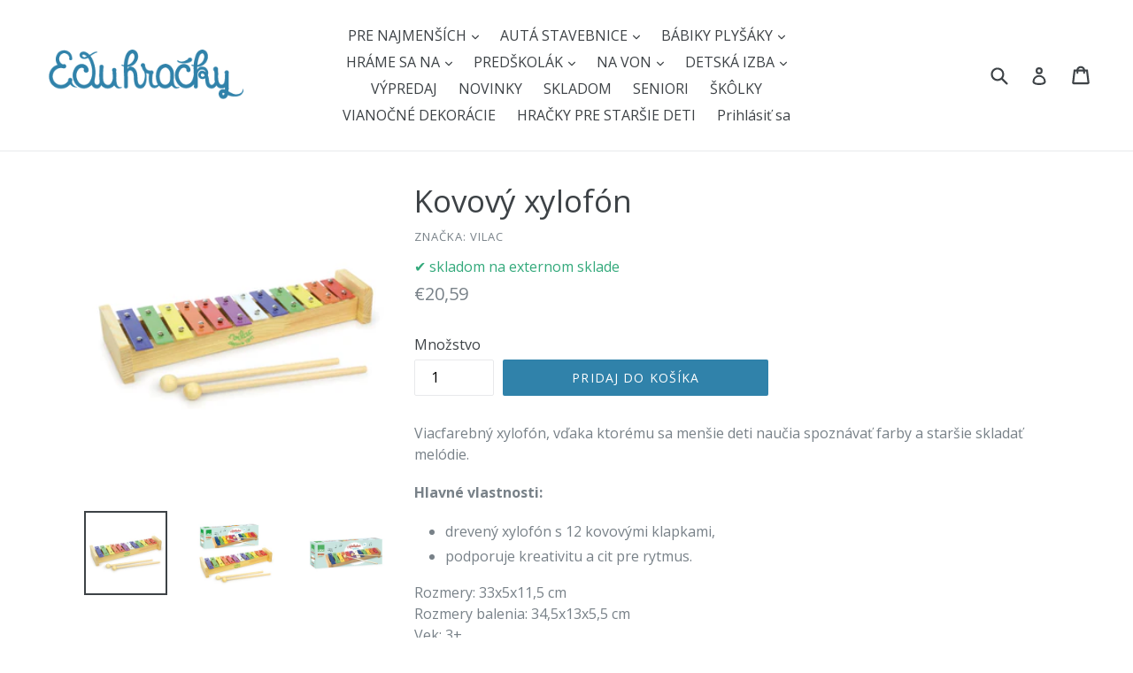

--- FILE ---
content_type: text/html; charset=utf-8
request_url: https://eduhracky.sk/products/kovovy-xylofon
body_size: 21089
content:
<!doctype html>
<!--[if IE 9]> <html class="ie9 no-js" lang="sk"> <![endif]-->
<!--[if (gt IE 9)|!(IE)]><!--> <html class="no-js" lang="sk"> <!--<![endif]-->
<head>
  <meta name="google-site-verification" content="57OzHc4VoXM7UvH_s7XiD49FxRjZ--d4iybw1M1kxFg" />
  <meta charset="utf-8">
  <meta http-equiv="X-UA-Compatible" content="IE=edge,chrome=1">
  <meta name="viewport" content="width=device-width,initial-scale=1">
  <meta name="theme-color" content="#3082aa">
  <link rel="dns-prefetch" href="//cdn.shopify.com">
  <link rel="canonical" href="https://eduhracky.sk/products/kovovy-xylofon">


  <link rel="shortcut icon" href="//eduhracky.sk/cdn/shop/files/sova_32x32.png?v=1613713659" type="image/png">



  <title>
Kovový xylofón


 &ndash; Eduhracky.sk

</title>

  
    <meta name="description" content="Viacfarebný xylofón, vďaka ktorému sa menšie deti naučia spoznávať farby a staršie skladať melódie.Hlavné vlastnosti: drevený xylofón s 12 kovovými klapkami, podporuje kreativitu a cit pre rytmus. Rozmery: 33x5x11,5 cm Rozmery balenia: 34,5x13x5,5 cm Vek: 3+ Materiál: kov, drevoVáha produktu: 0.35 kg">
  

  <!-- /snippets/social-meta-tags.liquid -->


<meta property="og:site_name" content="Eduhracky.sk">
<meta property="og:url" content="https://eduhracky.sk/products/kovovy-xylofon">
<meta property="og:title" content="Kovový xylofón">
<meta property="og:type" content="product">
<meta property="og:description" content="Viacfarebný xylofón, vďaka ktorému sa menšie deti naučia spoznávať farby a staršie skladať melódie.Hlavné vlastnosti: drevený xylofón s 12 kovovými klapkami, podporuje kreativitu a cit pre rytmus. Rozmery: 33x5x11,5 cm Rozmery balenia: 34,5x13x5,5 cm Vek: 3+ Materiál: kov, drevoVáha produktu: 0.35 kg">

<meta property="og:price:amount" content="20,59">
<meta property="og:price:currency" content="EUR">

<meta property="og:image" content="http://eduhracky.sk/cdn/shop/products/V8307.instrument_1200x1200.jpg?v=1667420943"><meta property="og:image" content="http://eduhracky.sk/cdn/shop/products/V8307_1.instrument_1200x1200.jpg?v=1667420943"><meta property="og:image" content="http://eduhracky.sk/cdn/shop/products/V8307_2.instrument_1200x1200.jpg?v=1667420943">
<meta property="og:image:secure_url" content="https://eduhracky.sk/cdn/shop/products/V8307.instrument_1200x1200.jpg?v=1667420943"><meta property="og:image:secure_url" content="https://eduhracky.sk/cdn/shop/products/V8307_1.instrument_1200x1200.jpg?v=1667420943"><meta property="og:image:secure_url" content="https://eduhracky.sk/cdn/shop/products/V8307_2.instrument_1200x1200.jpg?v=1667420943">

<meta name="twitter:card" content="summary_large_image">
<meta name="twitter:title" content="Kovový xylofón">
<meta name="twitter:description" content="Viacfarebný xylofón, vďaka ktorému sa menšie deti naučia spoznávať farby a staršie skladať melódie.Hlavné vlastnosti: drevený xylofón s 12 kovovými klapkami, podporuje kreativitu a cit pre rytmus. Rozmery: 33x5x11,5 cm Rozmery balenia: 34,5x13x5,5 cm Vek: 3+ Materiál: kov, drevoVáha produktu: 0.35 kg">


  <link href="//eduhracky.sk/cdn/shop/t/1/assets/theme.scss.css?v=108505414976031767421700675533" rel="stylesheet" type="text/css" media="all" />
  <link rel="preconnect" href="https://fonts.googleapis.com">
<link rel="preconnect" href="https://fonts.gstatic.com" crossorigin>
<link href="https://fonts.googleapis.com/css2?family=Open+Sans:wght@400;700&display=swap" rel="stylesheet">


  <script>
    var theme = {
      strings: {
        addToCart: "Pridaj do košíka",
        soldOut: "Vypredané",
        unavailable: "Nedostupné",
        showMore: "Ukáž viac",
        showLess: "Ukáž menej",
        addressError: "Adresu sme nenašli na mape",
        addressNoResults: "Žiaden výsledok pre danú adresu",
        addressQueryLimit: "",
        authError: ""
      },
      moneyFormat: "€{{amount_with_comma_separator}}"
    }

    document.documentElement.className = document.documentElement.className.replace('no-js', 'js');
  </script>

  <!--[if (lte IE 9) ]><script src="//eduhracky.sk/cdn/shop/t/1/assets/match-media.min.js?v=22265819453975888031517341578" type="text/javascript"></script><![endif]-->

  

  <!--[if (gt IE 9)|!(IE)]><!--><script src="//eduhracky.sk/cdn/shop/t/1/assets/lazysizes.js?v=68441465964607740661517341578" async="async"></script><!--<![endif]-->
  <!--[if lte IE 9]><script src="//eduhracky.sk/cdn/shop/t/1/assets/lazysizes.min.js?v=609"></script><![endif]-->

  <!--[if (gt IE 9)|!(IE)]><!--><script src="//eduhracky.sk/cdn/shop/t/1/assets/vendor.js?v=88794670908825715481662928625" defer="defer"></script><!--<![endif]-->
  <!--[if lte IE 9]><script src="//eduhracky.sk/cdn/shop/t/1/assets/vendor.js?v=88794670908825715481662928625"></script><![endif]-->

  <!--[if (gt IE 9)|!(IE)]><!--><script src="//eduhracky.sk/cdn/shop/t/1/assets/theme.js?v=91649345007976037091518114495" defer="defer"></script><!--<![endif]-->
  <!--[if lte IE 9]><script src="//eduhracky.sk/cdn/shop/t/1/assets/theme.js?v=91649345007976037091518114495"></script><![endif]-->

  <script>window.performance && window.performance.mark && window.performance.mark('shopify.content_for_header.start');</script><meta name="google-site-verification" content="57OzHc4VoXM7UvH_s7XiD49FxRjZ--d4iybw1M1kxFg">
<meta name="google-site-verification" content="tCtU0nZ3WQqBFzWaTjlL5xMMShX8p8a0D6CRgOKMHS0">
<meta id="shopify-digital-wallet" name="shopify-digital-wallet" content="/29602668/digital_wallets/dialog">
<link rel="alternate" type="application/json+oembed" href="https://eduhracky.sk/products/kovovy-xylofon.oembed">
<script async="async" src="/checkouts/internal/preloads.js?locale=sk-SK"></script>
<script id="shopify-features" type="application/json">{"accessToken":"a8baddf0f59fd2a78f708e0e591da4e4","betas":["rich-media-storefront-analytics"],"domain":"eduhracky.sk","predictiveSearch":true,"shopId":29602668,"locale":"sk"}</script>
<script>var Shopify = Shopify || {};
Shopify.shop = "eduhracky-sk.myshopify.com";
Shopify.locale = "sk";
Shopify.currency = {"active":"EUR","rate":"1.0"};
Shopify.country = "SK";
Shopify.theme = {"name":"Debut","id":523337742,"schema_name":"Debut","schema_version":"2.0.0","theme_store_id":796,"role":"main"};
Shopify.theme.handle = "null";
Shopify.theme.style = {"id":null,"handle":null};
Shopify.cdnHost = "eduhracky.sk/cdn";
Shopify.routes = Shopify.routes || {};
Shopify.routes.root = "/";</script>
<script type="module">!function(o){(o.Shopify=o.Shopify||{}).modules=!0}(window);</script>
<script>!function(o){function n(){var o=[];function n(){o.push(Array.prototype.slice.apply(arguments))}return n.q=o,n}var t=o.Shopify=o.Shopify||{};t.loadFeatures=n(),t.autoloadFeatures=n()}(window);</script>
<script id="shop-js-analytics" type="application/json">{"pageType":"product"}</script>
<script defer="defer" async type="module" src="//eduhracky.sk/cdn/shopifycloud/shop-js/modules/v2/client.init-shop-cart-sync_C5BV16lS.en.esm.js"></script>
<script defer="defer" async type="module" src="//eduhracky.sk/cdn/shopifycloud/shop-js/modules/v2/chunk.common_CygWptCX.esm.js"></script>
<script type="module">
  await import("//eduhracky.sk/cdn/shopifycloud/shop-js/modules/v2/client.init-shop-cart-sync_C5BV16lS.en.esm.js");
await import("//eduhracky.sk/cdn/shopifycloud/shop-js/modules/v2/chunk.common_CygWptCX.esm.js");

  window.Shopify.SignInWithShop?.initShopCartSync?.({"fedCMEnabled":true,"windoidEnabled":true});

</script>
<script id="__st">var __st={"a":29602668,"offset":3600,"reqid":"e7e2afb5-594f-40f3-92ec-c3abc0a2e230-1768853499","pageurl":"eduhracky.sk\/products\/kovovy-xylofon","u":"03668dfd6d82","p":"product","rtyp":"product","rid":7074019115068};</script>
<script>window.ShopifyPaypalV4VisibilityTracking = true;</script>
<script id="captcha-bootstrap">!function(){'use strict';const t='contact',e='account',n='new_comment',o=[[t,t],['blogs',n],['comments',n],[t,'customer']],c=[[e,'customer_login'],[e,'guest_login'],[e,'recover_customer_password'],[e,'create_customer']],r=t=>t.map((([t,e])=>`form[action*='/${t}']:not([data-nocaptcha='true']) input[name='form_type'][value='${e}']`)).join(','),a=t=>()=>t?[...document.querySelectorAll(t)].map((t=>t.form)):[];function s(){const t=[...o],e=r(t);return a(e)}const i='password',u='form_key',d=['recaptcha-v3-token','g-recaptcha-response','h-captcha-response',i],f=()=>{try{return window.sessionStorage}catch{return}},m='__shopify_v',_=t=>t.elements[u];function p(t,e,n=!1){try{const o=window.sessionStorage,c=JSON.parse(o.getItem(e)),{data:r}=function(t){const{data:e,action:n}=t;return t[m]||n?{data:e,action:n}:{data:t,action:n}}(c);for(const[e,n]of Object.entries(r))t.elements[e]&&(t.elements[e].value=n);n&&o.removeItem(e)}catch(o){console.error('form repopulation failed',{error:o})}}const l='form_type',E='cptcha';function T(t){t.dataset[E]=!0}const w=window,h=w.document,L='Shopify',v='ce_forms',y='captcha';let A=!1;((t,e)=>{const n=(g='f06e6c50-85a8-45c8-87d0-21a2b65856fe',I='https://cdn.shopify.com/shopifycloud/storefront-forms-hcaptcha/ce_storefront_forms_captcha_hcaptcha.v1.5.2.iife.js',D={infoText:'Chránené testom hCaptcha',privacyText:'Súkromie',termsText:'Podmienky'},(t,e,n)=>{const o=w[L][v],c=o.bindForm;if(c)return c(t,g,e,D).then(n);var r;o.q.push([[t,g,e,D],n]),r=I,A||(h.body.append(Object.assign(h.createElement('script'),{id:'captcha-provider',async:!0,src:r})),A=!0)});var g,I,D;w[L]=w[L]||{},w[L][v]=w[L][v]||{},w[L][v].q=[],w[L][y]=w[L][y]||{},w[L][y].protect=function(t,e){n(t,void 0,e),T(t)},Object.freeze(w[L][y]),function(t,e,n,w,h,L){const[v,y,A,g]=function(t,e,n){const i=e?o:[],u=t?c:[],d=[...i,...u],f=r(d),m=r(i),_=r(d.filter((([t,e])=>n.includes(e))));return[a(f),a(m),a(_),s()]}(w,h,L),I=t=>{const e=t.target;return e instanceof HTMLFormElement?e:e&&e.form},D=t=>v().includes(t);t.addEventListener('submit',(t=>{const e=I(t);if(!e)return;const n=D(e)&&!e.dataset.hcaptchaBound&&!e.dataset.recaptchaBound,o=_(e),c=g().includes(e)&&(!o||!o.value);(n||c)&&t.preventDefault(),c&&!n&&(function(t){try{if(!f())return;!function(t){const e=f();if(!e)return;const n=_(t);if(!n)return;const o=n.value;o&&e.removeItem(o)}(t);const e=Array.from(Array(32),(()=>Math.random().toString(36)[2])).join('');!function(t,e){_(t)||t.append(Object.assign(document.createElement('input'),{type:'hidden',name:u})),t.elements[u].value=e}(t,e),function(t,e){const n=f();if(!n)return;const o=[...t.querySelectorAll(`input[type='${i}']`)].map((({name:t})=>t)),c=[...d,...o],r={};for(const[a,s]of new FormData(t).entries())c.includes(a)||(r[a]=s);n.setItem(e,JSON.stringify({[m]:1,action:t.action,data:r}))}(t,e)}catch(e){console.error('failed to persist form',e)}}(e),e.submit())}));const S=(t,e)=>{t&&!t.dataset[E]&&(n(t,e.some((e=>e===t))),T(t))};for(const o of['focusin','change'])t.addEventListener(o,(t=>{const e=I(t);D(e)&&S(e,y())}));const B=e.get('form_key'),M=e.get(l),P=B&&M;t.addEventListener('DOMContentLoaded',(()=>{const t=y();if(P)for(const e of t)e.elements[l].value===M&&p(e,B);[...new Set([...A(),...v().filter((t=>'true'===t.dataset.shopifyCaptcha))])].forEach((e=>S(e,t)))}))}(h,new URLSearchParams(w.location.search),n,t,e,['guest_login'])})(!0,!0)}();</script>
<script integrity="sha256-4kQ18oKyAcykRKYeNunJcIwy7WH5gtpwJnB7kiuLZ1E=" data-source-attribution="shopify.loadfeatures" defer="defer" src="//eduhracky.sk/cdn/shopifycloud/storefront/assets/storefront/load_feature-a0a9edcb.js" crossorigin="anonymous"></script>
<script data-source-attribution="shopify.dynamic_checkout.dynamic.init">var Shopify=Shopify||{};Shopify.PaymentButton=Shopify.PaymentButton||{isStorefrontPortableWallets:!0,init:function(){window.Shopify.PaymentButton.init=function(){};var t=document.createElement("script");t.src="https://eduhracky.sk/cdn/shopifycloud/portable-wallets/latest/portable-wallets.sk.js",t.type="module",document.head.appendChild(t)}};
</script>
<script data-source-attribution="shopify.dynamic_checkout.buyer_consent">
  function portableWalletsHideBuyerConsent(e){var t=document.getElementById("shopify-buyer-consent"),n=document.getElementById("shopify-subscription-policy-button");t&&n&&(t.classList.add("hidden"),t.setAttribute("aria-hidden","true"),n.removeEventListener("click",e))}function portableWalletsShowBuyerConsent(e){var t=document.getElementById("shopify-buyer-consent"),n=document.getElementById("shopify-subscription-policy-button");t&&n&&(t.classList.remove("hidden"),t.removeAttribute("aria-hidden"),n.addEventListener("click",e))}window.Shopify?.PaymentButton&&(window.Shopify.PaymentButton.hideBuyerConsent=portableWalletsHideBuyerConsent,window.Shopify.PaymentButton.showBuyerConsent=portableWalletsShowBuyerConsent);
</script>
<script data-source-attribution="shopify.dynamic_checkout.cart.bootstrap">document.addEventListener("DOMContentLoaded",(function(){function t(){return document.querySelector("shopify-accelerated-checkout-cart, shopify-accelerated-checkout")}if(t())Shopify.PaymentButton.init();else{new MutationObserver((function(e,n){t()&&(Shopify.PaymentButton.init(),n.disconnect())})).observe(document.body,{childList:!0,subtree:!0})}}));
</script>

<script>window.performance && window.performance.mark && window.performance.mark('shopify.content_for_header.end');</script>
<script type="text/javascript">(new Image()).src="//toplist.cz/count.asp?id=1188876&r="+Math.random();(new Image()).src="//toplist.sk/count.asp?id=1232825&r="+Math.random();</script>  
<link href="https://monorail-edge.shopifysvc.com" rel="dns-prefetch">
<script>(function(){if ("sendBeacon" in navigator && "performance" in window) {try {var session_token_from_headers = performance.getEntriesByType('navigation')[0].serverTiming.find(x => x.name == '_s').description;} catch {var session_token_from_headers = undefined;}var session_cookie_matches = document.cookie.match(/_shopify_s=([^;]*)/);var session_token_from_cookie = session_cookie_matches && session_cookie_matches.length === 2 ? session_cookie_matches[1] : "";var session_token = session_token_from_headers || session_token_from_cookie || "";function handle_abandonment_event(e) {var entries = performance.getEntries().filter(function(entry) {return /monorail-edge.shopifysvc.com/.test(entry.name);});if (!window.abandonment_tracked && entries.length === 0) {window.abandonment_tracked = true;var currentMs = Date.now();var navigation_start = performance.timing.navigationStart;var payload = {shop_id: 29602668,url: window.location.href,navigation_start,duration: currentMs - navigation_start,session_token,page_type: "product"};window.navigator.sendBeacon("https://monorail-edge.shopifysvc.com/v1/produce", JSON.stringify({schema_id: "online_store_buyer_site_abandonment/1.1",payload: payload,metadata: {event_created_at_ms: currentMs,event_sent_at_ms: currentMs}}));}}window.addEventListener('pagehide', handle_abandonment_event);}}());</script>
<script id="web-pixels-manager-setup">(function e(e,d,r,n,o){if(void 0===o&&(o={}),!Boolean(null===(a=null===(i=window.Shopify)||void 0===i?void 0:i.analytics)||void 0===a?void 0:a.replayQueue)){var i,a;window.Shopify=window.Shopify||{};var t=window.Shopify;t.analytics=t.analytics||{};var s=t.analytics;s.replayQueue=[],s.publish=function(e,d,r){return s.replayQueue.push([e,d,r]),!0};try{self.performance.mark("wpm:start")}catch(e){}var l=function(){var e={modern:/Edge?\/(1{2}[4-9]|1[2-9]\d|[2-9]\d{2}|\d{4,})\.\d+(\.\d+|)|Firefox\/(1{2}[4-9]|1[2-9]\d|[2-9]\d{2}|\d{4,})\.\d+(\.\d+|)|Chrom(ium|e)\/(9{2}|\d{3,})\.\d+(\.\d+|)|(Maci|X1{2}).+ Version\/(15\.\d+|(1[6-9]|[2-9]\d|\d{3,})\.\d+)([,.]\d+|)( \(\w+\)|)( Mobile\/\w+|) Safari\/|Chrome.+OPR\/(9{2}|\d{3,})\.\d+\.\d+|(CPU[ +]OS|iPhone[ +]OS|CPU[ +]iPhone|CPU IPhone OS|CPU iPad OS)[ +]+(15[._]\d+|(1[6-9]|[2-9]\d|\d{3,})[._]\d+)([._]\d+|)|Android:?[ /-](13[3-9]|1[4-9]\d|[2-9]\d{2}|\d{4,})(\.\d+|)(\.\d+|)|Android.+Firefox\/(13[5-9]|1[4-9]\d|[2-9]\d{2}|\d{4,})\.\d+(\.\d+|)|Android.+Chrom(ium|e)\/(13[3-9]|1[4-9]\d|[2-9]\d{2}|\d{4,})\.\d+(\.\d+|)|SamsungBrowser\/([2-9]\d|\d{3,})\.\d+/,legacy:/Edge?\/(1[6-9]|[2-9]\d|\d{3,})\.\d+(\.\d+|)|Firefox\/(5[4-9]|[6-9]\d|\d{3,})\.\d+(\.\d+|)|Chrom(ium|e)\/(5[1-9]|[6-9]\d|\d{3,})\.\d+(\.\d+|)([\d.]+$|.*Safari\/(?![\d.]+ Edge\/[\d.]+$))|(Maci|X1{2}).+ Version\/(10\.\d+|(1[1-9]|[2-9]\d|\d{3,})\.\d+)([,.]\d+|)( \(\w+\)|)( Mobile\/\w+|) Safari\/|Chrome.+OPR\/(3[89]|[4-9]\d|\d{3,})\.\d+\.\d+|(CPU[ +]OS|iPhone[ +]OS|CPU[ +]iPhone|CPU IPhone OS|CPU iPad OS)[ +]+(10[._]\d+|(1[1-9]|[2-9]\d|\d{3,})[._]\d+)([._]\d+|)|Android:?[ /-](13[3-9]|1[4-9]\d|[2-9]\d{2}|\d{4,})(\.\d+|)(\.\d+|)|Mobile Safari.+OPR\/([89]\d|\d{3,})\.\d+\.\d+|Android.+Firefox\/(13[5-9]|1[4-9]\d|[2-9]\d{2}|\d{4,})\.\d+(\.\d+|)|Android.+Chrom(ium|e)\/(13[3-9]|1[4-9]\d|[2-9]\d{2}|\d{4,})\.\d+(\.\d+|)|Android.+(UC? ?Browser|UCWEB|U3)[ /]?(15\.([5-9]|\d{2,})|(1[6-9]|[2-9]\d|\d{3,})\.\d+)\.\d+|SamsungBrowser\/(5\.\d+|([6-9]|\d{2,})\.\d+)|Android.+MQ{2}Browser\/(14(\.(9|\d{2,})|)|(1[5-9]|[2-9]\d|\d{3,})(\.\d+|))(\.\d+|)|K[Aa][Ii]OS\/(3\.\d+|([4-9]|\d{2,})\.\d+)(\.\d+|)/},d=e.modern,r=e.legacy,n=navigator.userAgent;return n.match(d)?"modern":n.match(r)?"legacy":"unknown"}(),u="modern"===l?"modern":"legacy",c=(null!=n?n:{modern:"",legacy:""})[u],f=function(e){return[e.baseUrl,"/wpm","/b",e.hashVersion,"modern"===e.buildTarget?"m":"l",".js"].join("")}({baseUrl:d,hashVersion:r,buildTarget:u}),m=function(e){var d=e.version,r=e.bundleTarget,n=e.surface,o=e.pageUrl,i=e.monorailEndpoint;return{emit:function(e){var a=e.status,t=e.errorMsg,s=(new Date).getTime(),l=JSON.stringify({metadata:{event_sent_at_ms:s},events:[{schema_id:"web_pixels_manager_load/3.1",payload:{version:d,bundle_target:r,page_url:o,status:a,surface:n,error_msg:t},metadata:{event_created_at_ms:s}}]});if(!i)return console&&console.warn&&console.warn("[Web Pixels Manager] No Monorail endpoint provided, skipping logging."),!1;try{return self.navigator.sendBeacon.bind(self.navigator)(i,l)}catch(e){}var u=new XMLHttpRequest;try{return u.open("POST",i,!0),u.setRequestHeader("Content-Type","text/plain"),u.send(l),!0}catch(e){return console&&console.warn&&console.warn("[Web Pixels Manager] Got an unhandled error while logging to Monorail."),!1}}}}({version:r,bundleTarget:l,surface:e.surface,pageUrl:self.location.href,monorailEndpoint:e.monorailEndpoint});try{o.browserTarget=l,function(e){var d=e.src,r=e.async,n=void 0===r||r,o=e.onload,i=e.onerror,a=e.sri,t=e.scriptDataAttributes,s=void 0===t?{}:t,l=document.createElement("script"),u=document.querySelector("head"),c=document.querySelector("body");if(l.async=n,l.src=d,a&&(l.integrity=a,l.crossOrigin="anonymous"),s)for(var f in s)if(Object.prototype.hasOwnProperty.call(s,f))try{l.dataset[f]=s[f]}catch(e){}if(o&&l.addEventListener("load",o),i&&l.addEventListener("error",i),u)u.appendChild(l);else{if(!c)throw new Error("Did not find a head or body element to append the script");c.appendChild(l)}}({src:f,async:!0,onload:function(){if(!function(){var e,d;return Boolean(null===(d=null===(e=window.Shopify)||void 0===e?void 0:e.analytics)||void 0===d?void 0:d.initialized)}()){var d=window.webPixelsManager.init(e)||void 0;if(d){var r=window.Shopify.analytics;r.replayQueue.forEach((function(e){var r=e[0],n=e[1],o=e[2];d.publishCustomEvent(r,n,o)})),r.replayQueue=[],r.publish=d.publishCustomEvent,r.visitor=d.visitor,r.initialized=!0}}},onerror:function(){return m.emit({status:"failed",errorMsg:"".concat(f," has failed to load")})},sri:function(e){var d=/^sha384-[A-Za-z0-9+/=]+$/;return"string"==typeof e&&d.test(e)}(c)?c:"",scriptDataAttributes:o}),m.emit({status:"loading"})}catch(e){m.emit({status:"failed",errorMsg:(null==e?void 0:e.message)||"Unknown error"})}}})({shopId: 29602668,storefrontBaseUrl: "https://eduhracky.sk",extensionsBaseUrl: "https://extensions.shopifycdn.com/cdn/shopifycloud/web-pixels-manager",monorailEndpoint: "https://monorail-edge.shopifysvc.com/unstable/produce_batch",surface: "storefront-renderer",enabledBetaFlags: ["2dca8a86"],webPixelsConfigList: [{"id":"1058275657","configuration":"{\"config\":\"{\\\"pixel_id\\\":\\\"GT-TXBF7M2\\\",\\\"target_country\\\":\\\"SK\\\",\\\"gtag_events\\\":[{\\\"type\\\":\\\"purchase\\\",\\\"action_label\\\":\\\"MC-1LZSX8DTCY\\\"},{\\\"type\\\":\\\"page_view\\\",\\\"action_label\\\":\\\"MC-1LZSX8DTCY\\\"},{\\\"type\\\":\\\"view_item\\\",\\\"action_label\\\":\\\"MC-1LZSX8DTCY\\\"}],\\\"enable_monitoring_mode\\\":false}\"}","eventPayloadVersion":"v1","runtimeContext":"OPEN","scriptVersion":"b2a88bafab3e21179ed38636efcd8a93","type":"APP","apiClientId":1780363,"privacyPurposes":[],"dataSharingAdjustments":{"protectedCustomerApprovalScopes":["read_customer_address","read_customer_email","read_customer_name","read_customer_personal_data","read_customer_phone"]}},{"id":"shopify-app-pixel","configuration":"{}","eventPayloadVersion":"v1","runtimeContext":"STRICT","scriptVersion":"0450","apiClientId":"shopify-pixel","type":"APP","privacyPurposes":["ANALYTICS","MARKETING"]},{"id":"shopify-custom-pixel","eventPayloadVersion":"v1","runtimeContext":"LAX","scriptVersion":"0450","apiClientId":"shopify-pixel","type":"CUSTOM","privacyPurposes":["ANALYTICS","MARKETING"]}],isMerchantRequest: false,initData: {"shop":{"name":"Eduhracky.sk","paymentSettings":{"currencyCode":"EUR"},"myshopifyDomain":"eduhracky-sk.myshopify.com","countryCode":"SK","storefrontUrl":"https:\/\/eduhracky.sk"},"customer":null,"cart":null,"checkout":null,"productVariants":[{"price":{"amount":20.59,"currencyCode":"EUR"},"product":{"title":"Kovový xylofón","vendor":"Vilac","id":"7074019115068","untranslatedTitle":"Kovový xylofón","url":"\/products\/kovovy-xylofon","type":""},"id":"40488432730172","image":{"src":"\/\/eduhracky.sk\/cdn\/shop\/products\/V8307.instrument.jpg?v=1667420943"},"sku":"V8307","title":"Default Title","untranslatedTitle":"Default Title"}],"purchasingCompany":null},},"https://eduhracky.sk/cdn","fcfee988w5aeb613cpc8e4bc33m6693e112",{"modern":"","legacy":""},{"shopId":"29602668","storefrontBaseUrl":"https:\/\/eduhracky.sk","extensionBaseUrl":"https:\/\/extensions.shopifycdn.com\/cdn\/shopifycloud\/web-pixels-manager","surface":"storefront-renderer","enabledBetaFlags":"[\"2dca8a86\"]","isMerchantRequest":"false","hashVersion":"fcfee988w5aeb613cpc8e4bc33m6693e112","publish":"custom","events":"[[\"page_viewed\",{}],[\"product_viewed\",{\"productVariant\":{\"price\":{\"amount\":20.59,\"currencyCode\":\"EUR\"},\"product\":{\"title\":\"Kovový xylofón\",\"vendor\":\"Vilac\",\"id\":\"7074019115068\",\"untranslatedTitle\":\"Kovový xylofón\",\"url\":\"\/products\/kovovy-xylofon\",\"type\":\"\"},\"id\":\"40488432730172\",\"image\":{\"src\":\"\/\/eduhracky.sk\/cdn\/shop\/products\/V8307.instrument.jpg?v=1667420943\"},\"sku\":\"V8307\",\"title\":\"Default Title\",\"untranslatedTitle\":\"Default Title\"}}]]"});</script><script>
  window.ShopifyAnalytics = window.ShopifyAnalytics || {};
  window.ShopifyAnalytics.meta = window.ShopifyAnalytics.meta || {};
  window.ShopifyAnalytics.meta.currency = 'EUR';
  var meta = {"product":{"id":7074019115068,"gid":"gid:\/\/shopify\/Product\/7074019115068","vendor":"Vilac","type":"","handle":"kovovy-xylofon","variants":[{"id":40488432730172,"price":2059,"name":"Kovový xylofón","public_title":null,"sku":"V8307"}],"remote":false},"page":{"pageType":"product","resourceType":"product","resourceId":7074019115068,"requestId":"e7e2afb5-594f-40f3-92ec-c3abc0a2e230-1768853499"}};
  for (var attr in meta) {
    window.ShopifyAnalytics.meta[attr] = meta[attr];
  }
</script>
<script class="analytics">
  (function () {
    var customDocumentWrite = function(content) {
      var jquery = null;

      if (window.jQuery) {
        jquery = window.jQuery;
      } else if (window.Checkout && window.Checkout.$) {
        jquery = window.Checkout.$;
      }

      if (jquery) {
        jquery('body').append(content);
      }
    };

    var hasLoggedConversion = function(token) {
      if (token) {
        return document.cookie.indexOf('loggedConversion=' + token) !== -1;
      }
      return false;
    }

    var setCookieIfConversion = function(token) {
      if (token) {
        var twoMonthsFromNow = new Date(Date.now());
        twoMonthsFromNow.setMonth(twoMonthsFromNow.getMonth() + 2);

        document.cookie = 'loggedConversion=' + token + '; expires=' + twoMonthsFromNow;
      }
    }

    var trekkie = window.ShopifyAnalytics.lib = window.trekkie = window.trekkie || [];
    if (trekkie.integrations) {
      return;
    }
    trekkie.methods = [
      'identify',
      'page',
      'ready',
      'track',
      'trackForm',
      'trackLink'
    ];
    trekkie.factory = function(method) {
      return function() {
        var args = Array.prototype.slice.call(arguments);
        args.unshift(method);
        trekkie.push(args);
        return trekkie;
      };
    };
    for (var i = 0; i < trekkie.methods.length; i++) {
      var key = trekkie.methods[i];
      trekkie[key] = trekkie.factory(key);
    }
    trekkie.load = function(config) {
      trekkie.config = config || {};
      trekkie.config.initialDocumentCookie = document.cookie;
      var first = document.getElementsByTagName('script')[0];
      var script = document.createElement('script');
      script.type = 'text/javascript';
      script.onerror = function(e) {
        var scriptFallback = document.createElement('script');
        scriptFallback.type = 'text/javascript';
        scriptFallback.onerror = function(error) {
                var Monorail = {
      produce: function produce(monorailDomain, schemaId, payload) {
        var currentMs = new Date().getTime();
        var event = {
          schema_id: schemaId,
          payload: payload,
          metadata: {
            event_created_at_ms: currentMs,
            event_sent_at_ms: currentMs
          }
        };
        return Monorail.sendRequest("https://" + monorailDomain + "/v1/produce", JSON.stringify(event));
      },
      sendRequest: function sendRequest(endpointUrl, payload) {
        // Try the sendBeacon API
        if (window && window.navigator && typeof window.navigator.sendBeacon === 'function' && typeof window.Blob === 'function' && !Monorail.isIos12()) {
          var blobData = new window.Blob([payload], {
            type: 'text/plain'
          });

          if (window.navigator.sendBeacon(endpointUrl, blobData)) {
            return true;
          } // sendBeacon was not successful

        } // XHR beacon

        var xhr = new XMLHttpRequest();

        try {
          xhr.open('POST', endpointUrl);
          xhr.setRequestHeader('Content-Type', 'text/plain');
          xhr.send(payload);
        } catch (e) {
          console.log(e);
        }

        return false;
      },
      isIos12: function isIos12() {
        return window.navigator.userAgent.lastIndexOf('iPhone; CPU iPhone OS 12_') !== -1 || window.navigator.userAgent.lastIndexOf('iPad; CPU OS 12_') !== -1;
      }
    };
    Monorail.produce('monorail-edge.shopifysvc.com',
      'trekkie_storefront_load_errors/1.1',
      {shop_id: 29602668,
      theme_id: 523337742,
      app_name: "storefront",
      context_url: window.location.href,
      source_url: "//eduhracky.sk/cdn/s/trekkie.storefront.cd680fe47e6c39ca5d5df5f0a32d569bc48c0f27.min.js"});

        };
        scriptFallback.async = true;
        scriptFallback.src = '//eduhracky.sk/cdn/s/trekkie.storefront.cd680fe47e6c39ca5d5df5f0a32d569bc48c0f27.min.js';
        first.parentNode.insertBefore(scriptFallback, first);
      };
      script.async = true;
      script.src = '//eduhracky.sk/cdn/s/trekkie.storefront.cd680fe47e6c39ca5d5df5f0a32d569bc48c0f27.min.js';
      first.parentNode.insertBefore(script, first);
    };
    trekkie.load(
      {"Trekkie":{"appName":"storefront","development":false,"defaultAttributes":{"shopId":29602668,"isMerchantRequest":null,"themeId":523337742,"themeCityHash":"13109297020214308549","contentLanguage":"sk","currency":"EUR","eventMetadataId":"14f338a2-18cb-47b0-846a-3a5fffcc0c51"},"isServerSideCookieWritingEnabled":true,"monorailRegion":"shop_domain","enabledBetaFlags":["65f19447"]},"Session Attribution":{},"S2S":{"facebookCapiEnabled":true,"source":"trekkie-storefront-renderer","apiClientId":580111}}
    );

    var loaded = false;
    trekkie.ready(function() {
      if (loaded) return;
      loaded = true;

      window.ShopifyAnalytics.lib = window.trekkie;

      var originalDocumentWrite = document.write;
      document.write = customDocumentWrite;
      try { window.ShopifyAnalytics.merchantGoogleAnalytics.call(this); } catch(error) {};
      document.write = originalDocumentWrite;

      window.ShopifyAnalytics.lib.page(null,{"pageType":"product","resourceType":"product","resourceId":7074019115068,"requestId":"e7e2afb5-594f-40f3-92ec-c3abc0a2e230-1768853499","shopifyEmitted":true});

      var match = window.location.pathname.match(/checkouts\/(.+)\/(thank_you|post_purchase)/)
      var token = match? match[1]: undefined;
      if (!hasLoggedConversion(token)) {
        setCookieIfConversion(token);
        window.ShopifyAnalytics.lib.track("Viewed Product",{"currency":"EUR","variantId":40488432730172,"productId":7074019115068,"productGid":"gid:\/\/shopify\/Product\/7074019115068","name":"Kovový xylofón","price":"20.59","sku":"V8307","brand":"Vilac","variant":null,"category":"","nonInteraction":true,"remote":false},undefined,undefined,{"shopifyEmitted":true});
      window.ShopifyAnalytics.lib.track("monorail:\/\/trekkie_storefront_viewed_product\/1.1",{"currency":"EUR","variantId":40488432730172,"productId":7074019115068,"productGid":"gid:\/\/shopify\/Product\/7074019115068","name":"Kovový xylofón","price":"20.59","sku":"V8307","brand":"Vilac","variant":null,"category":"","nonInteraction":true,"remote":false,"referer":"https:\/\/eduhracky.sk\/products\/kovovy-xylofon"});
      }
    });


        var eventsListenerScript = document.createElement('script');
        eventsListenerScript.async = true;
        eventsListenerScript.src = "//eduhracky.sk/cdn/shopifycloud/storefront/assets/shop_events_listener-3da45d37.js";
        document.getElementsByTagName('head')[0].appendChild(eventsListenerScript);

})();</script>
<script
  defer
  src="https://eduhracky.sk/cdn/shopifycloud/perf-kit/shopify-perf-kit-3.0.4.min.js"
  data-application="storefront-renderer"
  data-shop-id="29602668"
  data-render-region="gcp-us-east1"
  data-page-type="product"
  data-theme-instance-id="523337742"
  data-theme-name="Debut"
  data-theme-version="2.0.0"
  data-monorail-region="shop_domain"
  data-resource-timing-sampling-rate="10"
  data-shs="true"
  data-shs-beacon="true"
  data-shs-export-with-fetch="true"
  data-shs-logs-sample-rate="1"
  data-shs-beacon-endpoint="https://eduhracky.sk/api/collect"
></script>
</head>

<body class="template-product">

  <a class="in-page-link visually-hidden skip-link" href="#MainContent">Preskočiť obsah</a>

  <div id="SearchDrawer" class="search-bar drawer drawer--top">
    <div class="search-bar__table">
      <div class="search-bar__table-cell search-bar__form-wrapper">
        <form class="search search-bar__form" action="/search" method="get" role="search">
          <button class="search-bar__submit search__submit btn--link" type="submit">
            <svg aria-hidden="true" focusable="false" role="presentation" class="icon icon-search" viewBox="0 0 37 40"><path d="M35.6 36l-9.8-9.8c4.1-5.4 3.6-13.2-1.3-18.1-5.4-5.4-14.2-5.4-19.7 0-5.4 5.4-5.4 14.2 0 19.7 2.6 2.6 6.1 4.1 9.8 4.1 3 0 5.9-1 8.3-2.8l9.8 9.8c.4.4.9.6 1.4.6s1-.2 1.4-.6c.9-.9.9-2.1.1-2.9zm-20.9-8.2c-2.6 0-5.1-1-7-2.9-3.9-3.9-3.9-10.1 0-14C9.6 9 12.2 8 14.7 8s5.1 1 7 2.9c3.9 3.9 3.9 10.1 0 14-1.9 1.9-4.4 2.9-7 2.9z"/></svg>
            <span class="icon__fallback-text">Zadajte</span>
          </button>
          <input class="search__input search-bar__input" type="search" name="q" value="" placeholder="Hľadaj" aria-label="Hľadaj">
        </form>
      </div>
      <div class="search-bar__table-cell text-right">
        <button type="button" class="btn--link search-bar__close js-drawer-close">
          <svg aria-hidden="true" focusable="false" role="presentation" class="icon icon-close" viewBox="0 0 37 40"><path d="M21.3 23l11-11c.8-.8.8-2 0-2.8-.8-.8-2-.8-2.8 0l-11 11-11-11c-.8-.8-2-.8-2.8 0-.8.8-.8 2 0 2.8l11 11-11 11c-.8.8-.8 2 0 2.8.4.4.9.6 1.4.6s1-.2 1.4-.6l11-11 11 11c.4.4.9.6 1.4.6s1-.2 1.4-.6c.8-.8.8-2 0-2.8l-11-11z"/></svg>
          <span class="icon__fallback-text">Bližšie vyhľadávanie</span>
        </button>
      </div>
    </div>
  </div>

  <div id="shopify-section-header" class="shopify-section">

<div data-section-id="header" data-section-type="header-section">
  <nav class="mobile-nav-wrapper medium-up--hide" role="navigation">
  <ul id="MobileNav" class="mobile-nav">
    
<li class="mobile-nav__item border-bottom">
        
          
          <button type="button" class="btn--link js-toggle-submenu mobile-nav__link" data-target="pre-najmensich-1" data-level="1">
            PRE NAJMENŠÍCH
            <div class="mobile-nav__icon">
              <svg aria-hidden="true" focusable="false" role="presentation" class="icon icon-chevron-right" viewBox="0 0 284.49 498.98"><defs><style>.cls-1{fill:#231f20}</style></defs><path class="cls-1" d="M223.18 628.49a35 35 0 0 1-24.75-59.75L388.17 379 198.43 189.26a35 35 0 0 1 49.5-49.5l214.49 214.49a35 35 0 0 1 0 49.5L247.93 618.24a34.89 34.89 0 0 1-24.75 10.25z" transform="translate(-188.18 -129.51)"/></svg>
              <span class="icon__fallback-text">rozbaliť</span>
            </div>
          </button>
          <ul class="mobile-nav__dropdown" data-parent="pre-najmensich-1" data-level="2">
            <li class="mobile-nav__item border-bottom">
              <div class="mobile-nav__table">
                <div class="mobile-nav__table-cell mobile-nav__return">
                  <button class="btn--link js-toggle-submenu mobile-nav__return-btn" type="button">
                    <svg aria-hidden="true" focusable="false" role="presentation" class="icon icon-chevron-left" viewBox="0 0 284.49 498.98"><defs><style>.cls-1{fill:#231f20}</style></defs><path class="cls-1" d="M437.67 129.51a35 35 0 0 1 24.75 59.75L272.67 379l189.75 189.74a35 35 0 1 1-49.5 49.5L198.43 403.75a35 35 0 0 1 0-49.5l214.49-214.49a34.89 34.89 0 0 1 24.75-10.25z" transform="translate(-188.18 -129.51)"/></svg>
                    <span class="icon__fallback-text">zbaliť</span>
                  </button>
                </div>
                <a href="/collections/pre-najmensich" class="mobile-nav__sublist-link mobile-nav__sublist-header">
                  PRE NAJMENŠÍCH
                </a>
              </div>
            </li>

            
              <li class="mobile-nav__item border-bottom">
                
                  <a href="/collections/prva-hracka" class="mobile-nav__sublist-link">
                    Prvá hračka
                  </a>
                
              </li>
            
              <li class="mobile-nav__item border-bottom">
                
                  <a href="/collections/prevliekacky" class="mobile-nav__sublist-link">
                    Prevliekačky
                  </a>
                
              </li>
            
              <li class="mobile-nav__item border-bottom">
                
                  <a href="/collections/hudobne-nastroje-1" class="mobile-nav__sublist-link">
                    Hudobné nástroje
                  </a>
                
              </li>
            
              <li class="mobile-nav__item border-bottom">
                
                  <a href="/collections/hracky-na-tahanie" class="mobile-nav__sublist-link">
                    Hračky na ťahanie
                  </a>
                
              </li>
            
              <li class="mobile-nav__item border-bottom">
                
                  <a href="/collections/hracky-na-tlacenie" class="mobile-nav__sublist-link">
                    Hračky na tlačenie
                  </a>
                
              </li>
            
              <li class="mobile-nav__item border-bottom">
                
                  <a href="/collections/hracky-do-kocika-a-auta" class="mobile-nav__sublist-link">
                    Hračky do kočíka a auta
                  </a>
                
              </li>
            
              <li class="mobile-nav__item border-bottom">
                
                  <a href="/collections/hracky-do-postielky" class="mobile-nav__sublist-link">
                    Hračky do postieľky
                  </a>
                
              </li>
            
              <li class="mobile-nav__item border-bottom">
                
                  <a href="/collections/deky-na-hranie-a-hrazdicky" class="mobile-nav__sublist-link">
                    Deky na hranie a Hrazdičky
                  </a>
                
              </li>
            
              <li class="mobile-nav__item border-bottom">
                
                  <a href="/collections/montessori-hracky-pre-najmensich-do-6-mesiacov" class="mobile-nav__sublist-link">
                    Montessori hračky pre najmenších do 6 mesiacov
                  </a>
                
              </li>
            
              <li class="mobile-nav__item border-bottom">
                
                  <a href="/collections/montessori-hracky-pre-najmensich-do-12-mesiacov" class="mobile-nav__sublist-link">
                    Montessori hračky pre najmenších do 12 mesiacov
                  </a>
                
              </li>
            
              <li class="mobile-nav__item border-bottom">
                
                  <a href="/collections/motoricke-hracky" class="mobile-nav__sublist-link">
                    Motorické hračky
                  </a>
                
              </li>
            
              <li class="mobile-nav__item">
                
                  <a href="/collections/darcek-k-prvym-narodeninam" class="mobile-nav__sublist-link">
                    Darček k prvým narodeninám
                  </a>
                
              </li>
            
          </ul>
        
      </li>
    
<li class="mobile-nav__item border-bottom">
        
          
          <button type="button" class="btn--link js-toggle-submenu mobile-nav__link" data-target="auta-stavebnice-2" data-level="1">
            AUTÁ STAVEBNICE
            <div class="mobile-nav__icon">
              <svg aria-hidden="true" focusable="false" role="presentation" class="icon icon-chevron-right" viewBox="0 0 284.49 498.98"><defs><style>.cls-1{fill:#231f20}</style></defs><path class="cls-1" d="M223.18 628.49a35 35 0 0 1-24.75-59.75L388.17 379 198.43 189.26a35 35 0 0 1 49.5-49.5l214.49 214.49a35 35 0 0 1 0 49.5L247.93 618.24a34.89 34.89 0 0 1-24.75 10.25z" transform="translate(-188.18 -129.51)"/></svg>
              <span class="icon__fallback-text">rozbaliť</span>
            </div>
          </button>
          <ul class="mobile-nav__dropdown" data-parent="auta-stavebnice-2" data-level="2">
            <li class="mobile-nav__item border-bottom">
              <div class="mobile-nav__table">
                <div class="mobile-nav__table-cell mobile-nav__return">
                  <button class="btn--link js-toggle-submenu mobile-nav__return-btn" type="button">
                    <svg aria-hidden="true" focusable="false" role="presentation" class="icon icon-chevron-left" viewBox="0 0 284.49 498.98"><defs><style>.cls-1{fill:#231f20}</style></defs><path class="cls-1" d="M437.67 129.51a35 35 0 0 1 24.75 59.75L272.67 379l189.75 189.74a35 35 0 1 1-49.5 49.5L198.43 403.75a35 35 0 0 1 0-49.5l214.49-214.49a34.89 34.89 0 0 1 24.75-10.25z" transform="translate(-188.18 -129.51)"/></svg>
                    <span class="icon__fallback-text">zbaliť</span>
                  </button>
                </div>
                <a href="/collections/auta-stavebnice" class="mobile-nav__sublist-link mobile-nav__sublist-header">
                  AUTÁ STAVEBNICE
                </a>
              </div>
            </li>

            
              <li class="mobile-nav__item border-bottom">
                
                  <a href="/collections/auta-lode-lietadla" class="mobile-nav__sublist-link">
                    Autá lode lietadlá
                  </a>
                
              </li>
            
              <li class="mobile-nav__item border-bottom">
                
                  <a href="/collections/vlaky-a-vlacikove-drahy" class="mobile-nav__sublist-link">
                    Vlaky a vláčikové dráhy
                  </a>
                
              </li>
            
              <li class="mobile-nav__item border-bottom">
                
                  <a href="/collections/stavebnice" class="mobile-nav__sublist-link">
                    Stavebnice
                  </a>
                
              </li>
            
              <li class="mobile-nav__item border-bottom">
                
                  <a href="/collections/puzzle" class="mobile-nav__sublist-link">
                    Puzzle
                  </a>
                
              </li>
            
              <li class="mobile-nav__item border-bottom">
                
                  <a href="/collections/zatlkadla" class="mobile-nav__sublist-link">
                    Zatĺkadlá
                  </a>
                
              </li>
            
              <li class="mobile-nav__item border-bottom">
                
                  <a href="/collections/gulickove-drahy" class="mobile-nav__sublist-link">
                    Guličkové dráhy
                  </a>
                
              </li>
            
              <li class="mobile-nav__item border-bottom">
                
                  <a href="/collections/3d-puzzle" class="mobile-nav__sublist-link">
                    3D puzzle pre deti
                  </a>
                
              </li>
            
              <li class="mobile-nav__item border-bottom">
                
                  <a href="/collections/hracie-konstrukcne-sety" class="mobile-nav__sublist-link">
                    Hracie konštrukčné sety
                  </a>
                
              </li>
            
              <li class="mobile-nav__item">
                
                  <a href="/collections/nastokavanie-veza" class="mobile-nav__sublist-link">
                    Stavanie a nastokávanie
                  </a>
                
              </li>
            
          </ul>
        
      </li>
    
<li class="mobile-nav__item border-bottom">
        
          
          <button type="button" class="btn--link js-toggle-submenu mobile-nav__link" data-target="babiky-plysaky-3" data-level="1">
            BÁBIKY PLYŠÁKY
            <div class="mobile-nav__icon">
              <svg aria-hidden="true" focusable="false" role="presentation" class="icon icon-chevron-right" viewBox="0 0 284.49 498.98"><defs><style>.cls-1{fill:#231f20}</style></defs><path class="cls-1" d="M223.18 628.49a35 35 0 0 1-24.75-59.75L388.17 379 198.43 189.26a35 35 0 0 1 49.5-49.5l214.49 214.49a35 35 0 0 1 0 49.5L247.93 618.24a34.89 34.89 0 0 1-24.75 10.25z" transform="translate(-188.18 -129.51)"/></svg>
              <span class="icon__fallback-text">rozbaliť</span>
            </div>
          </button>
          <ul class="mobile-nav__dropdown" data-parent="babiky-plysaky-3" data-level="2">
            <li class="mobile-nav__item border-bottom">
              <div class="mobile-nav__table">
                <div class="mobile-nav__table-cell mobile-nav__return">
                  <button class="btn--link js-toggle-submenu mobile-nav__return-btn" type="button">
                    <svg aria-hidden="true" focusable="false" role="presentation" class="icon icon-chevron-left" viewBox="0 0 284.49 498.98"><defs><style>.cls-1{fill:#231f20}</style></defs><path class="cls-1" d="M437.67 129.51a35 35 0 0 1 24.75 59.75L272.67 379l189.75 189.74a35 35 0 1 1-49.5 49.5L198.43 403.75a35 35 0 0 1 0-49.5l214.49-214.49a34.89 34.89 0 0 1 24.75-10.25z" transform="translate(-188.18 -129.51)"/></svg>
                    <span class="icon__fallback-text">zbaliť</span>
                  </button>
                </div>
                <a href="/collections/babiky-a-plysove-hracky" class="mobile-nav__sublist-link mobile-nav__sublist-header">
                  BÁBIKY PLYŠÁKY
                </a>
              </div>
            </li>

            
              <li class="mobile-nav__item border-bottom">
                
                  <a href="/collections/babiky" class="mobile-nav__sublist-link">
                    Bábiky
                  </a>
                
              </li>
            
              <li class="mobile-nav__item border-bottom">
                
                  <a href="/collections/plysove-hracky" class="mobile-nav__sublist-link">
                    Plyšové hračky
                  </a>
                
              </li>
            
              <li class="mobile-nav__item border-bottom">
                
                  <a href="/collections/mala-paradnica" class="mobile-nav__sublist-link">
                    Malá parádnica
                  </a>
                
              </li>
            
              <li class="mobile-nav__item border-bottom">
                
                  <a href="/collections/kociky-a-postielky" class="mobile-nav__sublist-link">
                    Kočíky a postieľky
                  </a>
                
              </li>
            
              <li class="mobile-nav__item">
                
                  <a href="/collections/domceky-pre-babiky" class="mobile-nav__sublist-link">
                    Domčeky pre bábiky
                  </a>
                
              </li>
            
          </ul>
        
      </li>
    
<li class="mobile-nav__item border-bottom">
        
          
          <button type="button" class="btn--link js-toggle-submenu mobile-nav__link" data-target="hrame-sa-na-4" data-level="1">
            HRÁME SA NA
            <div class="mobile-nav__icon">
              <svg aria-hidden="true" focusable="false" role="presentation" class="icon icon-chevron-right" viewBox="0 0 284.49 498.98"><defs><style>.cls-1{fill:#231f20}</style></defs><path class="cls-1" d="M223.18 628.49a35 35 0 0 1-24.75-59.75L388.17 379 198.43 189.26a35 35 0 0 1 49.5-49.5l214.49 214.49a35 35 0 0 1 0 49.5L247.93 618.24a34.89 34.89 0 0 1-24.75 10.25z" transform="translate(-188.18 -129.51)"/></svg>
              <span class="icon__fallback-text">rozbaliť</span>
            </div>
          </button>
          <ul class="mobile-nav__dropdown" data-parent="hrame-sa-na-4" data-level="2">
            <li class="mobile-nav__item border-bottom">
              <div class="mobile-nav__table">
                <div class="mobile-nav__table-cell mobile-nav__return">
                  <button class="btn--link js-toggle-submenu mobile-nav__return-btn" type="button">
                    <svg aria-hidden="true" focusable="false" role="presentation" class="icon icon-chevron-left" viewBox="0 0 284.49 498.98"><defs><style>.cls-1{fill:#231f20}</style></defs><path class="cls-1" d="M437.67 129.51a35 35 0 0 1 24.75 59.75L272.67 379l189.75 189.74a35 35 0 1 1-49.5 49.5L198.43 403.75a35 35 0 0 1 0-49.5l214.49-214.49a34.89 34.89 0 0 1 24.75-10.25z" transform="translate(-188.18 -129.51)"/></svg>
                    <span class="icon__fallback-text">zbaliť</span>
                  </button>
                </div>
                <a href="/collections/hrame-sa-na-piratov-rytierov-princezne-nakupovanie-varenie-babkove-divadlo" class="mobile-nav__sublist-link mobile-nav__sublist-header">
                  HRÁME SA NA
                </a>
              </div>
            </li>

            
              <li class="mobile-nav__item border-bottom">
                
                  <a href="/collections/hudobne-nastroje-1" class="mobile-nav__sublist-link">
                    Hudobné nástroje
                  </a>
                
              </li>
            
              <li class="mobile-nav__item border-bottom">
                
                  <a href="/collections/babkove-divadlo" class="mobile-nav__sublist-link">
                    Bábkové divadlo
                  </a>
                
              </li>
            
              <li class="mobile-nav__item border-bottom">
                
                  <a href="/collections/maskarny-ples" class="mobile-nav__sublist-link">
                    Maškarný ples
                  </a>
                
              </li>
            
              <li class="mobile-nav__item border-bottom">
                
                  <a href="/collections/hrame-sa-na-obchod-kuchynu" class="mobile-nav__sublist-link">
                    Obchod &amp; Kuchyňa
                  </a>
                
              </li>
            
              <li class="mobile-nav__item">
                
                  <a href="/collections/tematicke-hracie-sety" class="mobile-nav__sublist-link">
                    Tematické hracie sety
                  </a>
                
              </li>
            
          </ul>
        
      </li>
    
<li class="mobile-nav__item border-bottom">
        
          
          <button type="button" class="btn--link js-toggle-submenu mobile-nav__link" data-target="predskolak-5" data-level="1">
            PREDŠKOLÁK
            <div class="mobile-nav__icon">
              <svg aria-hidden="true" focusable="false" role="presentation" class="icon icon-chevron-right" viewBox="0 0 284.49 498.98"><defs><style>.cls-1{fill:#231f20}</style></defs><path class="cls-1" d="M223.18 628.49a35 35 0 0 1-24.75-59.75L388.17 379 198.43 189.26a35 35 0 0 1 49.5-49.5l214.49 214.49a35 35 0 0 1 0 49.5L247.93 618.24a34.89 34.89 0 0 1-24.75 10.25z" transform="translate(-188.18 -129.51)"/></svg>
              <span class="icon__fallback-text">rozbaliť</span>
            </div>
          </button>
          <ul class="mobile-nav__dropdown" data-parent="predskolak-5" data-level="2">
            <li class="mobile-nav__item border-bottom">
              <div class="mobile-nav__table">
                <div class="mobile-nav__table-cell mobile-nav__return">
                  <button class="btn--link js-toggle-submenu mobile-nav__return-btn" type="button">
                    <svg aria-hidden="true" focusable="false" role="presentation" class="icon icon-chevron-left" viewBox="0 0 284.49 498.98"><defs><style>.cls-1{fill:#231f20}</style></defs><path class="cls-1" d="M437.67 129.51a35 35 0 0 1 24.75 59.75L272.67 379l189.75 189.74a35 35 0 1 1-49.5 49.5L198.43 403.75a35 35 0 0 1 0-49.5l214.49-214.49a34.89 34.89 0 0 1 24.75-10.25z" transform="translate(-188.18 -129.51)"/></svg>
                    <span class="icon__fallback-text">zbaliť</span>
                  </button>
                </div>
                <a href="/collections/predskolak" class="mobile-nav__sublist-link mobile-nav__sublist-header">
                  PREDŠKOLÁK
                </a>
              </div>
            </li>

            
              <li class="mobile-nav__item border-bottom">
                
                  <a href="/collections/hracky-v-kufrikoch" class="mobile-nav__sublist-link">
                    Hračky v  kufríkoch
                  </a>
                
              </li>
            
              <li class="mobile-nav__item border-bottom">
                
                  <a href="/collections/spolocenske-hry" class="mobile-nav__sublist-link">
                    Spoločenské hry
                  </a>
                
              </li>
            
              <li class="mobile-nav__item border-bottom">
                
                  <a href="/collections/pocitanie-a-pisanie" class="mobile-nav__sublist-link">
                    Číslice a abeceda
                  </a>
                
              </li>
            
              <li class="mobile-nav__item border-bottom">
                
                  <a href="/collections/kreativne-hracky-pre-sikovne-ruky" class="mobile-nav__sublist-link">
                    Hračky pre šikovné ruky
                  </a>
                
              </li>
            
              <li class="mobile-nav__item">
                
                  <a href="/collections/farby-tvary-hraciek" class="mobile-nav__sublist-link">
                    Farby a tvary
                  </a>
                
              </li>
            
          </ul>
        
      </li>
    
<li class="mobile-nav__item border-bottom">
        
          
          <button type="button" class="btn--link js-toggle-submenu mobile-nav__link" data-target="na-von-6" data-level="1">
            NA VON
            <div class="mobile-nav__icon">
              <svg aria-hidden="true" focusable="false" role="presentation" class="icon icon-chevron-right" viewBox="0 0 284.49 498.98"><defs><style>.cls-1{fill:#231f20}</style></defs><path class="cls-1" d="M223.18 628.49a35 35 0 0 1-24.75-59.75L388.17 379 198.43 189.26a35 35 0 0 1 49.5-49.5l214.49 214.49a35 35 0 0 1 0 49.5L247.93 618.24a34.89 34.89 0 0 1-24.75 10.25z" transform="translate(-188.18 -129.51)"/></svg>
              <span class="icon__fallback-text">rozbaliť</span>
            </div>
          </button>
          <ul class="mobile-nav__dropdown" data-parent="na-von-6" data-level="2">
            <li class="mobile-nav__item border-bottom">
              <div class="mobile-nav__table">
                <div class="mobile-nav__table-cell mobile-nav__return">
                  <button class="btn--link js-toggle-submenu mobile-nav__return-btn" type="button">
                    <svg aria-hidden="true" focusable="false" role="presentation" class="icon icon-chevron-left" viewBox="0 0 284.49 498.98"><defs><style>.cls-1{fill:#231f20}</style></defs><path class="cls-1" d="M437.67 129.51a35 35 0 0 1 24.75 59.75L272.67 379l189.75 189.74a35 35 0 1 1-49.5 49.5L198.43 403.75a35 35 0 0 1 0-49.5l214.49-214.49a34.89 34.89 0 0 1 24.75-10.25z" transform="translate(-188.18 -129.51)"/></svg>
                    <span class="icon__fallback-text">zbaliť</span>
                  </button>
                </div>
                <a href="/collections/hracky-na-von" class="mobile-nav__sublist-link mobile-nav__sublist-header">
                  NA VON
                </a>
              </div>
            </li>

            
              <li class="mobile-nav__item border-bottom">
                
                  <a href="/collections/bicykle-skutre-odrazadla" class="mobile-nav__sublist-link">
                    Bicykle skútre odrážadlá
                  </a>
                
              </li>
            
              <li class="mobile-nav__item border-bottom">
                
                  <a href="/collections/hracky-na-ihrisko" class="mobile-nav__sublist-link">
                    Hračky na ihrisko
                  </a>
                
              </li>
            
              <li class="mobile-nav__item">
                
                  <a href="/collections/do-dazda" class="mobile-nav__sublist-link">
                    Do dažďa
                  </a>
                
              </li>
            
          </ul>
        
      </li>
    
<li class="mobile-nav__item border-bottom">
        
          
          <button type="button" class="btn--link js-toggle-submenu mobile-nav__link" data-target="detska-izba-7" data-level="1">
            DETSKÁ IZBA
            <div class="mobile-nav__icon">
              <svg aria-hidden="true" focusable="false" role="presentation" class="icon icon-chevron-right" viewBox="0 0 284.49 498.98"><defs><style>.cls-1{fill:#231f20}</style></defs><path class="cls-1" d="M223.18 628.49a35 35 0 0 1-24.75-59.75L388.17 379 198.43 189.26a35 35 0 0 1 49.5-49.5l214.49 214.49a35 35 0 0 1 0 49.5L247.93 618.24a34.89 34.89 0 0 1-24.75 10.25z" transform="translate(-188.18 -129.51)"/></svg>
              <span class="icon__fallback-text">rozbaliť</span>
            </div>
          </button>
          <ul class="mobile-nav__dropdown" data-parent="detska-izba-7" data-level="2">
            <li class="mobile-nav__item border-bottom">
              <div class="mobile-nav__table">
                <div class="mobile-nav__table-cell mobile-nav__return">
                  <button class="btn--link js-toggle-submenu mobile-nav__return-btn" type="button">
                    <svg aria-hidden="true" focusable="false" role="presentation" class="icon icon-chevron-left" viewBox="0 0 284.49 498.98"><defs><style>.cls-1{fill:#231f20}</style></defs><path class="cls-1" d="M437.67 129.51a35 35 0 0 1 24.75 59.75L272.67 379l189.75 189.74a35 35 0 1 1-49.5 49.5L198.43 403.75a35 35 0 0 1 0-49.5l214.49-214.49a34.89 34.89 0 0 1 24.75-10.25z" transform="translate(-188.18 -129.51)"/></svg>
                    <span class="icon__fallback-text">zbaliť</span>
                  </button>
                </div>
                <a href="/collections/dekoracie-do-detskej-izby" class="mobile-nav__sublist-link mobile-nav__sublist-header">
                  DETSKÁ IZBA
                </a>
              </div>
            </li>

            
              <li class="mobile-nav__item border-bottom">
                
                  <a href="/collections/nalepky-na-stenu-a-dekoracie" class="mobile-nav__sublist-link">
                    Na stenu
                  </a>
                
              </li>
            
              <li class="mobile-nav__item border-bottom">
                
                  <a href="/collections/hojdacie-koniky-a-zvieratka" class="mobile-nav__sublist-link">
                    Hojdacie koníky a zvieratká
                  </a>
                
              </li>
            
              <li class="mobile-nav__item border-bottom">
                
                  <a href="/collections/nabytok-do-detskej-izby" class="mobile-nav__sublist-link">
                    Nábytok
                  </a>
                
              </li>
            
              <li class="mobile-nav__item border-bottom">
                
                  <a href="/collections/zavesne-drevene-hracky" class="mobile-nav__sublist-link">
                    Závesné drevené hračky
                  </a>
                
              </li>
            
              <li class="mobile-nav__item border-bottom">
                
                  <a href="/collections/doplnky-drobnosti-do-detskej-izby" class="mobile-nav__sublist-link">
                    Doplnky &amp; Drobnosti
                  </a>
                
              </li>
            
              <li class="mobile-nav__item border-bottom">
                
                  <a href="/collections/stolicky-a-stoly" class="mobile-nav__sublist-link">
                    Stoličky a stoly
                  </a>
                
              </li>
            
              <li class="mobile-nav__item">
                
                  <a href="/collections/vianocne-hracky-a-vianocne-dekoracie" class="mobile-nav__sublist-link">
                    VIANOCE
                  </a>
                
              </li>
            
          </ul>
        
      </li>
    
<li class="mobile-nav__item border-bottom">
        
          <a href="/collections/vypredaj-hraciek" class="mobile-nav__link">
            VÝPREDAJ
          </a>
        
      </li>
    
<li class="mobile-nav__item border-bottom">
        
          <a href="/collections/nove-drevene-hracky" class="mobile-nav__link">
            NOVINKY
          </a>
        
      </li>
    
<li class="mobile-nav__item border-bottom">
        
          <a href="/collections/drevene-hracky-skladom" class="mobile-nav__link">
            SKLADOM
          </a>
        
      </li>
    
<li class="mobile-nav__item border-bottom">
        
          <a href="/collections/seniori" class="mobile-nav__link">
            SENIORI
          </a>
        
      </li>
    
<li class="mobile-nav__item border-bottom">
        
          <a href="/collections/materska-skolka" class="mobile-nav__link">
            ŠKÔLKY
          </a>
        
      </li>
    
<li class="mobile-nav__item border-bottom">
        
          <a href="/collections/vianocne-dekoracie" class="mobile-nav__link">
            VIANOČNÉ DEKORÁCIE
          </a>
        
      </li>
    
<li class="mobile-nav__item">
        
          <a href="/collections/vacsie-deti-a-dospeli" class="mobile-nav__link">
            HRAČKY PRE STARŠIE DETI
          </a>
        
      </li>
    
    
      
        <li class="mobile-nav__item border-top">
          <a href="/account/login" class="mobile-nav__link">Prihlásiť sa</a>
        </li>
      
    
  </ul>
</nav>

  

  <header class="site-header border-bottom logo--left" role="banner">
    <div class="grid grid--no-gutters grid--table">
      

      

      <div class="grid__item small--one-half medium-up--one-quarter logo-align--left">
        
        
          <div class="h2 site-header__logo" itemscope itemtype="http://schema.org/Organization">
        
          
<a href="/" itemprop="url" class="site-header__logo-image">
              
              <img class="lazyload js"
                   src="//eduhracky.sk/cdn/shop/files/edu_logo_300x300.png?v=1613713804"
                   data-src="//eduhracky.sk/cdn/shop/files/edu_logo_{width}x.png?v=1613713804"
                   data-widths="[180, 360, 540, 720, 900, 1080, 1296, 1512, 1728, 2048]"
                   data-aspectratio="3.8194444444444446"
                   data-sizes="auto"
                   alt="Eduhracky - drevené hračky pre deti"
                   style="max-width: 220px">
              <noscript>
                
                <img src="//eduhracky.sk/cdn/shop/files/edu_logo_220x.png?v=1613713804"
                     srcset="//eduhracky.sk/cdn/shop/files/edu_logo_220x.png?v=1613713804 1x, //eduhracky.sk/cdn/shop/files/edu_logo_220x@2x.png?v=1613713804 2x"
                     alt="Eduhracky - drevené hračky pre deti"
                     itemprop="logo"
                     style="max-width: 220px;">
              </noscript>
            </a>
          
        
          </div>
        
      </div>

      
        <nav class="grid__item medium-up--one-half small--hide" id="AccessibleNav" role="navigation">
          <ul class="site-nav list--inline " id="SiteNav">
  



    
      <li class="site-nav--has-dropdown" aria-haspopup="true" aria-controls="SiteNavLabel-pre-najmensich">
        <a href="/collections/pre-najmensich" class="site-nav__link site-nav__link--main" aria-expanded="false">
          PRE NAJMENŠÍCH
          <svg aria-hidden="true" focusable="false" role="presentation" class="icon icon--wide icon-chevron-down" viewBox="0 0 498.98 284.49"><defs><style>.cls-1{fill:#231f20}</style></defs><path class="cls-1" d="M80.93 271.76A35 35 0 0 1 140.68 247l189.74 189.75L520.16 247a35 35 0 1 1 49.5 49.5L355.17 511a35 35 0 0 1-49.5 0L91.18 296.5a34.89 34.89 0 0 1-10.25-24.74z" transform="translate(-80.93 -236.76)"/></svg>
        </a>

        <div class="site-nav__dropdown" id="SiteNavLabel-pre-najmensich">
          
            <ul>
              
                <li >
                  <a href="/collections/prva-hracka" class="site-nav__link site-nav__child-link">
                    Prvá hračka
                  </a>
                </li>
              
                <li >
                  <a href="/collections/prevliekacky" class="site-nav__link site-nav__child-link">
                    Prevliekačky
                  </a>
                </li>
              
                <li >
                  <a href="/collections/hudobne-nastroje-1" class="site-nav__link site-nav__child-link">
                    Hudobné nástroje
                  </a>
                </li>
              
                <li >
                  <a href="/collections/hracky-na-tahanie" class="site-nav__link site-nav__child-link">
                    Hračky na ťahanie
                  </a>
                </li>
              
                <li >
                  <a href="/collections/hracky-na-tlacenie" class="site-nav__link site-nav__child-link">
                    Hračky na tlačenie
                  </a>
                </li>
              
                <li >
                  <a href="/collections/hracky-do-kocika-a-auta" class="site-nav__link site-nav__child-link">
                    Hračky do kočíka a auta
                  </a>
                </li>
              
                <li >
                  <a href="/collections/hracky-do-postielky" class="site-nav__link site-nav__child-link">
                    Hračky do postieľky
                  </a>
                </li>
              
                <li >
                  <a href="/collections/deky-na-hranie-a-hrazdicky" class="site-nav__link site-nav__child-link">
                    Deky na hranie a Hrazdičky
                  </a>
                </li>
              
                <li >
                  <a href="/collections/montessori-hracky-pre-najmensich-do-6-mesiacov" class="site-nav__link site-nav__child-link">
                    Montessori hračky pre najmenších do 6 mesiacov
                  </a>
                </li>
              
                <li >
                  <a href="/collections/montessori-hracky-pre-najmensich-do-12-mesiacov" class="site-nav__link site-nav__child-link">
                    Montessori hračky pre najmenších do 12 mesiacov
                  </a>
                </li>
              
                <li >
                  <a href="/collections/motoricke-hracky" class="site-nav__link site-nav__child-link">
                    Motorické hračky
                  </a>
                </li>
              
                <li >
                  <a href="/collections/darcek-k-prvym-narodeninam" class="site-nav__link site-nav__child-link site-nav__link--last">
                    Darček k prvým narodeninám
                  </a>
                </li>
              
            </ul>
          
        </div>
      </li>
    
  



    
      <li class="site-nav--has-dropdown" aria-haspopup="true" aria-controls="SiteNavLabel-auta-stavebnice">
        <a href="/collections/auta-stavebnice" class="site-nav__link site-nav__link--main" aria-expanded="false">
          AUTÁ STAVEBNICE
          <svg aria-hidden="true" focusable="false" role="presentation" class="icon icon--wide icon-chevron-down" viewBox="0 0 498.98 284.49"><defs><style>.cls-1{fill:#231f20}</style></defs><path class="cls-1" d="M80.93 271.76A35 35 0 0 1 140.68 247l189.74 189.75L520.16 247a35 35 0 1 1 49.5 49.5L355.17 511a35 35 0 0 1-49.5 0L91.18 296.5a34.89 34.89 0 0 1-10.25-24.74z" transform="translate(-80.93 -236.76)"/></svg>
        </a>

        <div class="site-nav__dropdown" id="SiteNavLabel-auta-stavebnice">
          
            <ul>
              
                <li >
                  <a href="/collections/auta-lode-lietadla" class="site-nav__link site-nav__child-link">
                    Autá lode lietadlá
                  </a>
                </li>
              
                <li >
                  <a href="/collections/vlaky-a-vlacikove-drahy" class="site-nav__link site-nav__child-link">
                    Vlaky a vláčikové dráhy
                  </a>
                </li>
              
                <li >
                  <a href="/collections/stavebnice" class="site-nav__link site-nav__child-link">
                    Stavebnice
                  </a>
                </li>
              
                <li >
                  <a href="/collections/puzzle" class="site-nav__link site-nav__child-link">
                    Puzzle
                  </a>
                </li>
              
                <li >
                  <a href="/collections/zatlkadla" class="site-nav__link site-nav__child-link">
                    Zatĺkadlá
                  </a>
                </li>
              
                <li >
                  <a href="/collections/gulickove-drahy" class="site-nav__link site-nav__child-link">
                    Guličkové dráhy
                  </a>
                </li>
              
                <li >
                  <a href="/collections/3d-puzzle" class="site-nav__link site-nav__child-link">
                    3D puzzle pre deti
                  </a>
                </li>
              
                <li >
                  <a href="/collections/hracie-konstrukcne-sety" class="site-nav__link site-nav__child-link">
                    Hracie konštrukčné sety
                  </a>
                </li>
              
                <li >
                  <a href="/collections/nastokavanie-veza" class="site-nav__link site-nav__child-link site-nav__link--last">
                    Stavanie a nastokávanie
                  </a>
                </li>
              
            </ul>
          
        </div>
      </li>
    
  



    
      <li class="site-nav--has-dropdown" aria-haspopup="true" aria-controls="SiteNavLabel-babiky-plysaky">
        <a href="/collections/babiky-a-plysove-hracky" class="site-nav__link site-nav__link--main" aria-expanded="false">
          BÁBIKY PLYŠÁKY
          <svg aria-hidden="true" focusable="false" role="presentation" class="icon icon--wide icon-chevron-down" viewBox="0 0 498.98 284.49"><defs><style>.cls-1{fill:#231f20}</style></defs><path class="cls-1" d="M80.93 271.76A35 35 0 0 1 140.68 247l189.74 189.75L520.16 247a35 35 0 1 1 49.5 49.5L355.17 511a35 35 0 0 1-49.5 0L91.18 296.5a34.89 34.89 0 0 1-10.25-24.74z" transform="translate(-80.93 -236.76)"/></svg>
        </a>

        <div class="site-nav__dropdown" id="SiteNavLabel-babiky-plysaky">
          
            <ul>
              
                <li >
                  <a href="/collections/babiky" class="site-nav__link site-nav__child-link">
                    Bábiky
                  </a>
                </li>
              
                <li >
                  <a href="/collections/plysove-hracky" class="site-nav__link site-nav__child-link">
                    Plyšové hračky
                  </a>
                </li>
              
                <li >
                  <a href="/collections/mala-paradnica" class="site-nav__link site-nav__child-link">
                    Malá parádnica
                  </a>
                </li>
              
                <li >
                  <a href="/collections/kociky-a-postielky" class="site-nav__link site-nav__child-link">
                    Kočíky a postieľky
                  </a>
                </li>
              
                <li >
                  <a href="/collections/domceky-pre-babiky" class="site-nav__link site-nav__child-link site-nav__link--last">
                    Domčeky pre bábiky
                  </a>
                </li>
              
            </ul>
          
        </div>
      </li>
    
  



    
      <li class="site-nav--has-dropdown" aria-haspopup="true" aria-controls="SiteNavLabel-hrame-sa-na">
        <a href="/collections/hrame-sa-na-piratov-rytierov-princezne-nakupovanie-varenie-babkove-divadlo" class="site-nav__link site-nav__link--main" aria-expanded="false">
          HRÁME SA NA
          <svg aria-hidden="true" focusable="false" role="presentation" class="icon icon--wide icon-chevron-down" viewBox="0 0 498.98 284.49"><defs><style>.cls-1{fill:#231f20}</style></defs><path class="cls-1" d="M80.93 271.76A35 35 0 0 1 140.68 247l189.74 189.75L520.16 247a35 35 0 1 1 49.5 49.5L355.17 511a35 35 0 0 1-49.5 0L91.18 296.5a34.89 34.89 0 0 1-10.25-24.74z" transform="translate(-80.93 -236.76)"/></svg>
        </a>

        <div class="site-nav__dropdown" id="SiteNavLabel-hrame-sa-na">
          
            <ul>
              
                <li >
                  <a href="/collections/hudobne-nastroje-1" class="site-nav__link site-nav__child-link">
                    Hudobné nástroje
                  </a>
                </li>
              
                <li >
                  <a href="/collections/babkove-divadlo" class="site-nav__link site-nav__child-link">
                    Bábkové divadlo
                  </a>
                </li>
              
                <li >
                  <a href="/collections/maskarny-ples" class="site-nav__link site-nav__child-link">
                    Maškarný ples
                  </a>
                </li>
              
                <li >
                  <a href="/collections/hrame-sa-na-obchod-kuchynu" class="site-nav__link site-nav__child-link">
                    Obchod &amp; Kuchyňa
                  </a>
                </li>
              
                <li >
                  <a href="/collections/tematicke-hracie-sety" class="site-nav__link site-nav__child-link site-nav__link--last">
                    Tematické hracie sety
                  </a>
                </li>
              
            </ul>
          
        </div>
      </li>
    
  



    
      <li class="site-nav--has-dropdown" aria-haspopup="true" aria-controls="SiteNavLabel-predskolak">
        <a href="/collections/predskolak" class="site-nav__link site-nav__link--main" aria-expanded="false">
          PREDŠKOLÁK
          <svg aria-hidden="true" focusable="false" role="presentation" class="icon icon--wide icon-chevron-down" viewBox="0 0 498.98 284.49"><defs><style>.cls-1{fill:#231f20}</style></defs><path class="cls-1" d="M80.93 271.76A35 35 0 0 1 140.68 247l189.74 189.75L520.16 247a35 35 0 1 1 49.5 49.5L355.17 511a35 35 0 0 1-49.5 0L91.18 296.5a34.89 34.89 0 0 1-10.25-24.74z" transform="translate(-80.93 -236.76)"/></svg>
        </a>

        <div class="site-nav__dropdown" id="SiteNavLabel-predskolak">
          
            <ul>
              
                <li >
                  <a href="/collections/hracky-v-kufrikoch" class="site-nav__link site-nav__child-link">
                    Hračky v  kufríkoch
                  </a>
                </li>
              
                <li >
                  <a href="/collections/spolocenske-hry" class="site-nav__link site-nav__child-link">
                    Spoločenské hry
                  </a>
                </li>
              
                <li >
                  <a href="/collections/pocitanie-a-pisanie" class="site-nav__link site-nav__child-link">
                    Číslice a abeceda
                  </a>
                </li>
              
                <li >
                  <a href="/collections/kreativne-hracky-pre-sikovne-ruky" class="site-nav__link site-nav__child-link">
                    Hračky pre šikovné ruky
                  </a>
                </li>
              
                <li >
                  <a href="/collections/farby-tvary-hraciek" class="site-nav__link site-nav__child-link site-nav__link--last">
                    Farby a tvary
                  </a>
                </li>
              
            </ul>
          
        </div>
      </li>
    
  



    
      <li class="site-nav--has-dropdown" aria-haspopup="true" aria-controls="SiteNavLabel-na-von">
        <a href="/collections/hracky-na-von" class="site-nav__link site-nav__link--main" aria-expanded="false">
          NA VON
          <svg aria-hidden="true" focusable="false" role="presentation" class="icon icon--wide icon-chevron-down" viewBox="0 0 498.98 284.49"><defs><style>.cls-1{fill:#231f20}</style></defs><path class="cls-1" d="M80.93 271.76A35 35 0 0 1 140.68 247l189.74 189.75L520.16 247a35 35 0 1 1 49.5 49.5L355.17 511a35 35 0 0 1-49.5 0L91.18 296.5a34.89 34.89 0 0 1-10.25-24.74z" transform="translate(-80.93 -236.76)"/></svg>
        </a>

        <div class="site-nav__dropdown" id="SiteNavLabel-na-von">
          
            <ul>
              
                <li >
                  <a href="/collections/bicykle-skutre-odrazadla" class="site-nav__link site-nav__child-link">
                    Bicykle skútre odrážadlá
                  </a>
                </li>
              
                <li >
                  <a href="/collections/hracky-na-ihrisko" class="site-nav__link site-nav__child-link">
                    Hračky na ihrisko
                  </a>
                </li>
              
                <li >
                  <a href="/collections/do-dazda" class="site-nav__link site-nav__child-link site-nav__link--last">
                    Do dažďa
                  </a>
                </li>
              
            </ul>
          
        </div>
      </li>
    
  



    
      <li class="site-nav--has-dropdown" aria-haspopup="true" aria-controls="SiteNavLabel-detska-izba">
        <a href="/collections/dekoracie-do-detskej-izby" class="site-nav__link site-nav__link--main" aria-expanded="false">
          DETSKÁ IZBA
          <svg aria-hidden="true" focusable="false" role="presentation" class="icon icon--wide icon-chevron-down" viewBox="0 0 498.98 284.49"><defs><style>.cls-1{fill:#231f20}</style></defs><path class="cls-1" d="M80.93 271.76A35 35 0 0 1 140.68 247l189.74 189.75L520.16 247a35 35 0 1 1 49.5 49.5L355.17 511a35 35 0 0 1-49.5 0L91.18 296.5a34.89 34.89 0 0 1-10.25-24.74z" transform="translate(-80.93 -236.76)"/></svg>
        </a>

        <div class="site-nav__dropdown" id="SiteNavLabel-detska-izba">
          
            <ul>
              
                <li >
                  <a href="/collections/nalepky-na-stenu-a-dekoracie" class="site-nav__link site-nav__child-link">
                    Na stenu
                  </a>
                </li>
              
                <li >
                  <a href="/collections/hojdacie-koniky-a-zvieratka" class="site-nav__link site-nav__child-link">
                    Hojdacie koníky a zvieratká
                  </a>
                </li>
              
                <li >
                  <a href="/collections/nabytok-do-detskej-izby" class="site-nav__link site-nav__child-link">
                    Nábytok
                  </a>
                </li>
              
                <li >
                  <a href="/collections/zavesne-drevene-hracky" class="site-nav__link site-nav__child-link">
                    Závesné drevené hračky
                  </a>
                </li>
              
                <li >
                  <a href="/collections/doplnky-drobnosti-do-detskej-izby" class="site-nav__link site-nav__child-link">
                    Doplnky &amp; Drobnosti
                  </a>
                </li>
              
                <li >
                  <a href="/collections/stolicky-a-stoly" class="site-nav__link site-nav__child-link">
                    Stoličky a stoly
                  </a>
                </li>
              
                <li >
                  <a href="/collections/vianocne-hracky-a-vianocne-dekoracie" class="site-nav__link site-nav__child-link site-nav__link--last">
                    VIANOCE
                  </a>
                </li>
              
            </ul>
          
        </div>
      </li>
    
  



    
      <li>
        <a href="/collections/vypredaj-hraciek" class="site-nav__link site-nav__link--main">VÝPREDAJ</a>
      </li>
    
  



    
      <li>
        <a href="/collections/nove-drevene-hracky" class="site-nav__link site-nav__link--main">NOVINKY</a>
      </li>
    
  



    
      <li>
        <a href="/collections/drevene-hracky-skladom" class="site-nav__link site-nav__link--main">SKLADOM</a>
      </li>
    
  



    
      <li>
        <a href="/collections/seniori" class="site-nav__link site-nav__link--main">SENIORI</a>
      </li>
    
  



    
      <li>
        <a href="/collections/materska-skolka" class="site-nav__link site-nav__link--main">ŠKÔLKY</a>
      </li>
    
  



    
      <li>
        <a href="/collections/vianocne-dekoracie" class="site-nav__link site-nav__link--main">VIANOČNÉ DEKORÁCIE</a>
      </li>
    
  



    
      <li>
        <a href="/collections/vacsie-deti-a-dospeli" class="site-nav__link site-nav__link--main">HRAČKY PRE STARŠIE DETI</a>
      </li>
    
  
  
    
      <li>
        <a href="/account/login" class="site-nav__link site-nav__link--main">Prihlásiť sa</a>
      </li>
    
  
</ul>

        </nav>
      

      <div class="grid__item small--one-half medium-up--one-quarter text-right site-header__icons site-header__icons--plus">
        <div class="site-header__icons-wrapper">
          
            <div class="site-header__search small--hide">
              <form action="/search" method="get" class="search-header search" role="search">
  <input class="search-header__input search__input"
    type="search"
    name="q"
    placeholder="Hľadaj"
    aria-label="Hľadaj">
  <button class="search-header__submit search__submit btn--link" type="submit">
    <svg aria-hidden="true" focusable="false" role="presentation" class="icon icon-search" viewBox="0 0 37 40"><path d="M35.6 36l-9.8-9.8c4.1-5.4 3.6-13.2-1.3-18.1-5.4-5.4-14.2-5.4-19.7 0-5.4 5.4-5.4 14.2 0 19.7 2.6 2.6 6.1 4.1 9.8 4.1 3 0 5.9-1 8.3-2.8l9.8 9.8c.4.4.9.6 1.4.6s1-.2 1.4-.6c.9-.9.9-2.1.1-2.9zm-20.9-8.2c-2.6 0-5.1-1-7-2.9-3.9-3.9-3.9-10.1 0-14C9.6 9 12.2 8 14.7 8s5.1 1 7 2.9c3.9 3.9 3.9 10.1 0 14-1.9 1.9-4.4 2.9-7 2.9z"/></svg>
    <span class="icon__fallback-text">Zadajte</span>
  </button>
</form>

            </div>
          

          <button type="button" class="btn--link site-header__search-toggle js-drawer-open-top medium-up--hide">
            <svg aria-hidden="true" focusable="false" role="presentation" class="icon icon-search" viewBox="0 0 37 40"><path d="M35.6 36l-9.8-9.8c4.1-5.4 3.6-13.2-1.3-18.1-5.4-5.4-14.2-5.4-19.7 0-5.4 5.4-5.4 14.2 0 19.7 2.6 2.6 6.1 4.1 9.8 4.1 3 0 5.9-1 8.3-2.8l9.8 9.8c.4.4.9.6 1.4.6s1-.2 1.4-.6c.9-.9.9-2.1.1-2.9zm-20.9-8.2c-2.6 0-5.1-1-7-2.9-3.9-3.9-3.9-10.1 0-14C9.6 9 12.2 8 14.7 8s5.1 1 7 2.9c3.9 3.9 3.9 10.1 0 14-1.9 1.9-4.4 2.9-7 2.9z"/></svg>
            <span class="icon__fallback-text">Hľadaj</span>
          </button>

          
            
              <a href="/account/login" class="site-header__account">
                <svg aria-hidden="true" focusable="false" role="presentation" class="icon icon-login" viewBox="0 0 28.33 37.68"><path d="M14.17 14.9a7.45 7.45 0 1 0-7.5-7.45 7.46 7.46 0 0 0 7.5 7.45zm0-10.91a3.45 3.45 0 1 1-3.5 3.46A3.46 3.46 0 0 1 14.17 4zM14.17 16.47A14.18 14.18 0 0 0 0 30.68c0 1.41.66 4 5.11 5.66a27.17 27.17 0 0 0 9.06 1.34c6.54 0 14.17-1.84 14.17-7a14.18 14.18 0 0 0-14.17-14.21zm0 17.21c-6.3 0-10.17-1.77-10.17-3a10.17 10.17 0 1 1 20.33 0c.01 1.23-3.86 3-10.16 3z"/></svg>
                <span class="icon__fallback-text">Prihlásiť sa</span>
              </a>
            
          

          <a href="/cart" class="site-header__cart">
            <svg aria-hidden="true" focusable="false" role="presentation" class="icon icon-cart" viewBox="0 0 37 40"><path d="M36.5 34.8L33.3 8h-5.9C26.7 3.9 23 .8 18.5.8S10.3 3.9 9.6 8H3.7L.5 34.8c-.2 1.5.4 2.4.9 3 .5.5 1.4 1.2 3.1 1.2h28c1.3 0 2.4-.4 3.1-1.3.7-.7 1-1.8.9-2.9zm-18-30c2.2 0 4.1 1.4 4.7 3.2h-9.5c.7-1.9 2.6-3.2 4.8-3.2zM4.5 35l2.8-23h2.2v3c0 1.1.9 2 2 2s2-.9 2-2v-3h10v3c0 1.1.9 2 2 2s2-.9 2-2v-3h2.2l2.8 23h-28z"/></svg>
            <span class="visually-hidden">Košík</span>
            <span class="icon__fallback-text">Košík</span>
            
          </a>

          
            <button type="button" class="btn--link site-header__menu js-mobile-nav-toggle mobile-nav--open">
              <svg aria-hidden="true" focusable="false" role="presentation" class="icon icon-hamburger" viewBox="0 0 37 40"><path d="M33.5 25h-30c-1.1 0-2-.9-2-2s.9-2 2-2h30c1.1 0 2 .9 2 2s-.9 2-2 2zm0-11.5h-30c-1.1 0-2-.9-2-2s.9-2 2-2h30c1.1 0 2 .9 2 2s-.9 2-2 2zm0 23h-30c-1.1 0-2-.9-2-2s.9-2 2-2h30c1.1 0 2 .9 2 2s-.9 2-2 2z"/></svg>
              <svg aria-hidden="true" focusable="false" role="presentation" class="icon icon-close" viewBox="0 0 37 40"><path d="M21.3 23l11-11c.8-.8.8-2 0-2.8-.8-.8-2-.8-2.8 0l-11 11-11-11c-.8-.8-2-.8-2.8 0-.8.8-.8 2 0 2.8l11 11-11 11c-.8.8-.8 2 0 2.8.4.4.9.6 1.4.6s1-.2 1.4-.6l11-11 11 11c.4.4.9.6 1.4.6s1-.2 1.4-.6c.8-.8.8-2 0-2.8l-11-11z"/></svg>
              <span class="icon__fallback-text">rozbaliť/zbaliť</span>
            </button>
          
        </div>

      </div>
    </div>
  </header>

  
</div>


</div>

  <div class="page-container" id="PageContainer">

    <main class="main-content" id="MainContent" role="main">
    

<div id="shopify-section-product-template" class="shopify-section"><div class="product-template__container page-width" itemscope itemtype="http://schema.org/Product" id="ProductSection-product-template" data-section-id="product-template" data-section-type="product" data-enable-history-state="true">
  <meta itemprop="name" content="Kovový xylofón">
  <meta itemprop="url" content="https://eduhracky.sk/products/kovovy-xylofon">
  <meta itemprop="image" content="//eduhracky.sk/cdn/shop/products/V8307.instrument_800x.jpg?v=1667420943">

  


  <div class="grid product-single">
    <div class="grid__item product-single__photos medium-up--one-third">
        
        
        
        
<style>
  
  
  @media screen and (min-width: 750px) { 
    #FeaturedImage-product-template-31561746350140 {
      max-width: 345px;
      max-height: 345.0px;
    }
    #FeaturedImageZoom-product-template-31561746350140-wrapper {
      max-width: 345px;
      max-height: 345.0px;
    }
   } 
  
  
    
    @media screen and (max-width: 749px) {
      #FeaturedImage-product-template-31561746350140 {
        max-width: 750px;
        max-height: 750px;
      }
      #FeaturedImageZoom-product-template-31561746350140-wrapper {
        max-width: 750px;
      }
    }
  
</style>


        <div id="FeaturedImageZoom-product-template-31561746350140-wrapper" class="product-single__photo-wrapper js">
          <div id="FeaturedImageZoom-product-template-31561746350140" style="padding-top:100.0%;" class="product-single__photo js-zoom-enabled product-single__photo--has-thumbnails" data-image-id="31561746350140" data-zoom="//eduhracky.sk/cdn/shop/products/V8307.instrument_1024x1024@2x.jpg?v=1667420943">
            <img id="FeaturedImage-product-template-31561746350140"
                 class="feature-row__image product-featured-img"
                 src="//eduhracky.sk/cdn/shop/products/V8307.instrument_300x300.jpg?v=1667420943"
                 data-widths="[180, 360, 540, 720, 900, 1080, 1296, 1512, 1728, 2048]"
                 data-aspectratio="1.0"
                 data-sizes="auto"
                 alt="Kovový xylofón">
          </div>
        </div>
      
        
        
        
        
<style>
  
  
  @media screen and (min-width: 750px) { 
    #FeaturedImage-product-template-31561746382908 {
      max-width: 345px;
      max-height: 345.0px;
    }
    #FeaturedImageZoom-product-template-31561746382908-wrapper {
      max-width: 345px;
      max-height: 345.0px;
    }
   } 
  
  
    
    @media screen and (max-width: 749px) {
      #FeaturedImage-product-template-31561746382908 {
        max-width: 750px;
        max-height: 750px;
      }
      #FeaturedImageZoom-product-template-31561746382908-wrapper {
        max-width: 750px;
      }
    }
  
</style>


        <div id="FeaturedImageZoom-product-template-31561746382908-wrapper" class="product-single__photo-wrapper js">
          <div id="FeaturedImageZoom-product-template-31561746382908" style="padding-top:100.0%;" class="product-single__photo js-zoom-enabled product-single__photo--has-thumbnails hide" data-image-id="31561746382908" data-zoom="//eduhracky.sk/cdn/shop/products/V8307_1.instrument_1024x1024@2x.jpg?v=1667420943">
            <img id="FeaturedImage-product-template-31561746382908"
                 class="feature-row__image product-featured-img"
                 src="//eduhracky.sk/cdn/shop/products/V8307_1.instrument_300x300.jpg?v=1667420943"
                 data-widths="[180, 360, 540, 720, 900, 1080, 1296, 1512, 1728, 2048]"
                 data-aspectratio="1.0"
                 data-sizes="auto"
                 alt="Kovový xylofón 2">
          </div>
        </div>
      
        
        
        
        
<style>
  
  
  @media screen and (min-width: 750px) { 
    #FeaturedImage-product-template-31561746415676 {
      max-width: 345px;
      max-height: 345.0px;
    }
    #FeaturedImageZoom-product-template-31561746415676-wrapper {
      max-width: 345px;
      max-height: 345.0px;
    }
   } 
  
  
    
    @media screen and (max-width: 749px) {
      #FeaturedImage-product-template-31561746415676 {
        max-width: 750px;
        max-height: 750px;
      }
      #FeaturedImageZoom-product-template-31561746415676-wrapper {
        max-width: 750px;
      }
    }
  
</style>


        <div id="FeaturedImageZoom-product-template-31561746415676-wrapper" class="product-single__photo-wrapper js">
          <div id="FeaturedImageZoom-product-template-31561746415676" style="padding-top:100.0%;" class="product-single__photo js-zoom-enabled product-single__photo--has-thumbnails hide" data-image-id="31561746415676" data-zoom="//eduhracky.sk/cdn/shop/products/V8307_2.instrument_1024x1024@2x.jpg?v=1667420943">
            <img id="FeaturedImage-product-template-31561746415676"
                 class="feature-row__image product-featured-img"
                 src="//eduhracky.sk/cdn/shop/products/V8307_2.instrument_300x300.jpg?v=1667420943"
                 data-widths="[180, 360, 540, 720, 900, 1080, 1296, 1512, 1728, 2048]"
                 data-aspectratio="1.0"
                 data-sizes="auto"
                 alt="Kovový xylofón 3">
          </div>
        </div>
      

      <noscript><img src="//eduhracky.sk/cdn/shop/products/V8307.instrument_345x@2x.jpg?v=1667420943" alt="Kovový xylofón" id="FeaturedImage-product-template" class="product-featured-img" style="max-width: 345px;"></noscript>

      
        

        <div class="thumbnails-wrapper">
          
          <ul class="grid grid--uniform product-single__thumbnails product-single__thumbnails-product-template">
            
              <li class="grid__item medium-up--one-third product-single__thumbnails-item js">
                <a href="//eduhracky.sk/cdn/shop/products/V8307.instrument_1024x1024@2x.jpg?v=1667420943"
                   class="text-link product-single__thumbnail product-single__thumbnail--product-template"
                   data-thumbnail-id="31561746350140"
                   data-zoom="//eduhracky.sk/cdn/shop/products/V8307.instrument_1024x1024@2x.jpg?v=1667420943">
                     <img class="product-single__thumbnail-image  lazyload" data-src="//eduhracky.sk/cdn/shop/products/V8307.instrument_110x110@2x.jpg?v=1667420943" alt="Kovový xylofón">
                </a>
              </li>
            
              <li class="grid__item medium-up--one-third product-single__thumbnails-item js">
                <a href="//eduhracky.sk/cdn/shop/products/V8307_1.instrument_1024x1024@2x.jpg?v=1667420943"
                   class="text-link product-single__thumbnail product-single__thumbnail--product-template"
                   data-thumbnail-id="31561746382908"
                   data-zoom="//eduhracky.sk/cdn/shop/products/V8307_1.instrument_1024x1024@2x.jpg?v=1667420943">
                     <img class="product-single__thumbnail-image  lazyload" data-src="//eduhracky.sk/cdn/shop/products/V8307_1.instrument_110x110@2x.jpg?v=1667420943" alt="Kovový xylofón 2">
                </a>
              </li>
            
              <li class="grid__item medium-up--one-third product-single__thumbnails-item js">
                <a href="//eduhracky.sk/cdn/shop/products/V8307_2.instrument_1024x1024@2x.jpg?v=1667420943"
                   class="text-link product-single__thumbnail product-single__thumbnail--product-template"
                   data-thumbnail-id="31561746415676"
                   data-zoom="//eduhracky.sk/cdn/shop/products/V8307_2.instrument_1024x1024@2x.jpg?v=1667420943">
                     <img class="product-single__thumbnail-image  lazyload" data-src="//eduhracky.sk/cdn/shop/products/V8307_2.instrument_110x110@2x.jpg?v=1667420943" alt="Kovový xylofón 3">
                </a>
              </li>
            
          </ul>
          
        </div>
      
    </div>
    <div class="grid__item medium-up--two-thirds">
      <div class="product-single__meta">
        <h1 itemprop="name" class="product-single__title">Kovový xylofón</h1>
        
          <p class="product-single__vendor">Značka: <span itemprop="brand" itemtype="https://schema.org/Brand" itemscope><meta itemprop="name" content="Vilac">Vilac</span></p>
        

         
         

            <div id="variant-inventory" class="product-single__stock">
    <span class="stock">&#x2714; skladom na externom sklade</span>
</div>

        
          <div itemprop="offers" itemscope itemtype="http://schema.org/Offer">
          <meta itemprop="priceCurrency" content="EUR">
          <link itemprop="availability" href="http://schema.org/InStock">

            <p class="product-single__price product-single__price-product-template">
            
              <span class="visually-hidden">Bežná cena</span>
              <s id="ComparePrice-product-template" class="hide"></s>
              <span class="product-price__price product-price__price-product-template">
                <span id="ProductPrice-product-template"
                  itemprop="price" content="20.59">
                  €20,59
                </span>
                <span class="product-price__sale-label product-price__sale-label-product-template hide">Výpredaj</span>
              </span>
            
          </p>

          <form action="/cart/add" method="post" enctype="multipart/form-data" class="product-form product-form-product-template" data-section="product-template">
            

            <select name="id" id="ProductSelect-product-template" data-section="product-template" class="product-form__variants no-js">
              
                
                  <option  selected="selected"  value="40488432730172">
                    Default Title
                  </option>
                
              
            </select>

            
              <div class="product-form__item product-form__item--quantity">
                <label for="Quantity">Množstvo</label>
                <input type="number" id="Quantity" name="quantity" value="1" min="1" class="product-form__input" pattern="[0-9]*">
              </div>
            

            <div class="product-form__item product-form__item--submit">
              <button type="submit" name="add" id="AddToCart-product-template"  class="btn product-form__cart-submit product-form__cart-submit--small">
                <span id="AddToCartText-product-template">
                  
                    Pridaj do košíka
                  
                </span>
              </button>
            </div>
          </form>

        </div>

        <div class="product-single__description rte" itemprop="description">
          <p>Viacfarebný xylofón, vďaka ktorému sa menšie deti naučia spoznávať farby a staršie skladať melódie.</p><p><b>Hlavné vlastnosti:</b></p><ul>
<li>drevený xylofón s 12 kovovými klapkami,</li>
<li>podporuje kreativitu a cit pre rytmus.</li>
</ul><p>Rozmery: 33x5x11,5 cm<br>
Rozmery balenia: 34,5x13x5,5 cm<br>
Vek: 3+<br>
Materiál: kov, drevo<br>Váha produktu: 0.35 kg</p>
        </div>
        



        
          <!-- /snippets/social-sharing.liquid -->
<div class="social-sharing">

  
    <a target="_blank" href="//www.facebook.com/sharer.php?u=https://eduhracky.sk/products/kovovy-xylofon" class="btn btn--small btn--secondary btn--share share-facebook" title="Zdieľaj na Fecebooku">
      <svg aria-hidden="true" focusable="false" role="presentation" class="icon icon-facebook" viewBox="0 0 20 20"><path fill="#444" d="M18.05.811q.439 0 .744.305t.305.744v16.637q0 .439-.305.744t-.744.305h-4.732v-7.221h2.415l.342-2.854h-2.757v-1.83q0-.659.293-1t1.073-.342h1.488V3.762q-.976-.098-2.171-.098-1.634 0-2.635.964t-1 2.72V9.47H7.951v2.854h2.415v7.221H1.413q-.439 0-.744-.305t-.305-.744V1.859q0-.439.305-.744T1.413.81H18.05z"/></svg>
      <span class="share-title" aria-hidden="true">Zdieľaj</span>
      <span class="visually-hidden">Zdieľaj na Fecebooku</span>
    </a>
  

  
    <a target="_blank" href="//twitter.com/share?text=Kovov%C3%BD%20xylof%C3%B3n&amp;url=https://eduhracky.sk/products/kovovy-xylofon" class="btn btn--small btn--secondary btn--share share-twitter" title="Tweetuj na Twitteri">
      <svg aria-hidden="true" focusable="false" role="presentation" class="icon icon-twitter" viewBox="0 0 20 20"><path fill="#444" d="M19.551 4.208q-.815 1.202-1.956 2.038 0 .082.02.255t.02.255q0 1.589-.469 3.179t-1.426 3.036-2.272 2.567-3.158 1.793-3.963.672q-3.301 0-6.031-1.773.571.041.937.041 2.751 0 4.911-1.671-1.284-.02-2.292-.784T2.456 11.85q.346.082.754.082.55 0 1.039-.163-1.365-.285-2.262-1.365T1.09 7.918v-.041q.774.408 1.773.448-.795-.53-1.263-1.396t-.469-1.864q0-1.019.509-1.997 1.487 1.854 3.596 2.924T9.81 7.184q-.143-.509-.143-.897 0-1.63 1.161-2.781t2.832-1.151q.815 0 1.569.326t1.284.917q1.345-.265 2.506-.958-.428 1.386-1.732 2.18 1.243-.163 2.262-.611z"/></svg>
      <span class="share-title" aria-hidden="true">Tweet</span>
      <span class="visually-hidden">Tweetuj na Twitteri</span>
    </a>
  

  
    <a target="_blank" href="//pinterest.com/pin/create/button/?url=https://eduhracky.sk/products/kovovy-xylofon&amp;media=//eduhracky.sk/cdn/shop/products/V8307.instrument_1024x1024.jpg?v=1667420943&amp;description=Kovov%C3%BD%20xylof%C3%B3n" class="btn btn--small btn--secondary btn--share share-pinterest" title="Pripni na Pinterest">
      <svg aria-hidden="true" focusable="false" role="presentation" class="icon icon-pinterest" viewBox="0 0 20 20"><path fill="#444" d="M9.958.811q1.903 0 3.635.744t2.988 2 2 2.988.744 3.635q0 2.537-1.256 4.696t-3.415 3.415-4.696 1.256q-1.39 0-2.659-.366.707-1.147.951-2.025l.659-2.561q.244.463.903.817t1.39.354q1.464 0 2.622-.842t1.793-2.305.634-3.293q0-2.171-1.671-3.769t-4.257-1.598q-1.586 0-2.903.537T5.298 5.897 4.066 7.775t-.427 2.037q0 1.268.476 2.22t1.427 1.342q.171.073.293.012t.171-.232q.171-.61.195-.756.098-.268-.122-.512-.634-.707-.634-1.83 0-1.854 1.281-3.183t3.354-1.329q1.83 0 2.854 1t1.025 2.61q0 1.342-.366 2.476t-1.049 1.817-1.561.683q-.732 0-1.195-.537t-.293-1.269q.098-.342.256-.878t.268-.915.207-.817.098-.732q0-.61-.317-1t-.927-.39q-.756 0-1.269.695t-.512 1.744q0 .39.061.756t.134.537l.073.171q-1 4.342-1.22 5.098-.195.927-.146 2.171-2.513-1.122-4.062-3.44T.59 10.177q0-3.879 2.744-6.623T9.957.81z"/></svg>
      <span class="share-title" aria-hidden="true">Pin</span>
      <span class="visually-hidden">Pripni na Pinterest</span>
    </a>
  

</div>

        
      </div>
    </div>
  </div>
</div>




  <script type="application/json" id="ProductJson-product-template">
    {"id":7074019115068,"title":"Kovový xylofón","handle":"kovovy-xylofon","description":"\u003cp\u003eViacfarebný xylofón, vďaka ktorému sa menšie deti naučia spoznávať farby a staršie skladať melódie.\u003c\/p\u003e\u003cp\u003e\u003cb\u003eHlavné vlastnosti:\u003c\/b\u003e\u003c\/p\u003e\u003cul\u003e\n\u003cli\u003edrevený xylofón s 12 kovovými klapkami,\u003c\/li\u003e\n\u003cli\u003epodporuje kreativitu a cit pre rytmus.\u003c\/li\u003e\n\u003c\/ul\u003e\u003cp\u003eRozmery: 33x5x11,5 cm\u003cbr\u003e\nRozmery balenia: 34,5x13x5,5 cm\u003cbr\u003e\nVek: 3+\u003cbr\u003e\nMateriál: kov, drevo\u003cbr\u003eVáha produktu: 0.35 kg\u003c\/p\u003e","published_at":"2022-11-02T21:28:56+01:00","created_at":"2022-11-02T21:29:03+01:00","vendor":"Vilac","type":"","tags":["Detské hudobné nástroje","Jednotlivé"],"price":2059,"price_min":2059,"price_max":2059,"available":true,"price_varies":false,"compare_at_price":null,"compare_at_price_min":0,"compare_at_price_max":0,"compare_at_price_varies":false,"variants":[{"id":40488432730172,"title":"Default Title","option1":"Default Title","option2":null,"option3":null,"sku":"V8307","requires_shipping":true,"taxable":true,"featured_image":null,"available":true,"name":"Kovový xylofón","public_title":null,"options":["Default Title"],"price":2059,"weight":350,"compare_at_price":null,"inventory_management":"shopify","barcode":"3048700083074","requires_selling_plan":false,"selling_plan_allocations":[]}],"images":["\/\/eduhracky.sk\/cdn\/shop\/products\/V8307.instrument.jpg?v=1667420943","\/\/eduhracky.sk\/cdn\/shop\/products\/V8307_1.instrument.jpg?v=1667420943","\/\/eduhracky.sk\/cdn\/shop\/products\/V8307_2.instrument.jpg?v=1667420943"],"featured_image":"\/\/eduhracky.sk\/cdn\/shop\/products\/V8307.instrument.jpg?v=1667420943","options":["Title"],"media":[{"alt":"Kovový xylofón","id":24268774506556,"position":1,"preview_image":{"aspect_ratio":1.0,"height":1280,"width":1280,"src":"\/\/eduhracky.sk\/cdn\/shop\/products\/V8307.instrument.jpg?v=1667420943"},"aspect_ratio":1.0,"height":1280,"media_type":"image","src":"\/\/eduhracky.sk\/cdn\/shop\/products\/V8307.instrument.jpg?v=1667420943","width":1280},{"alt":"Kovový xylofón 2","id":24268774572092,"position":2,"preview_image":{"aspect_ratio":1.0,"height":1280,"width":1280,"src":"\/\/eduhracky.sk\/cdn\/shop\/products\/V8307_1.instrument.jpg?v=1667420943"},"aspect_ratio":1.0,"height":1280,"media_type":"image","src":"\/\/eduhracky.sk\/cdn\/shop\/products\/V8307_1.instrument.jpg?v=1667420943","width":1280},{"alt":"Kovový xylofón 3","id":24268774637628,"position":3,"preview_image":{"aspect_ratio":1.0,"height":1280,"width":1280,"src":"\/\/eduhracky.sk\/cdn\/shop\/products\/V8307_2.instrument.jpg?v=1667420943"},"aspect_ratio":1.0,"height":1280,"media_type":"image","src":"\/\/eduhracky.sk\/cdn\/shop\/products\/V8307_2.instrument.jpg?v=1667420943","width":1280}],"requires_selling_plan":false,"selling_plan_groups":[],"content":"\u003cp\u003eViacfarebný xylofón, vďaka ktorému sa menšie deti naučia spoznávať farby a staršie skladať melódie.\u003c\/p\u003e\u003cp\u003e\u003cb\u003eHlavné vlastnosti:\u003c\/b\u003e\u003c\/p\u003e\u003cul\u003e\n\u003cli\u003edrevený xylofón s 12 kovovými klapkami,\u003c\/li\u003e\n\u003cli\u003epodporuje kreativitu a cit pre rytmus.\u003c\/li\u003e\n\u003c\/ul\u003e\u003cp\u003eRozmery: 33x5x11,5 cm\u003cbr\u003e\nRozmery balenia: 34,5x13x5,5 cm\u003cbr\u003e\nVek: 3+\u003cbr\u003e\nMateriál: kov, drevo\u003cbr\u003eVáha produktu: 0.35 kg\u003c\/p\u003e"}
  </script>



</div>
<div id="shopify-section-related-products" class="shopify-section">
<hr>
<div class="product-template__container page-width" itemscope id="ProductSection-related-products" data-section-id="related-products" data-section-type="product" data-enable-history-state="true">
 























  
    
      
      
      






  
  
  
  
  


  

  

  

  <aside class="grid">
    <div class="grid__item">
      
      <header class="section-header">
        <h2 class="section-header__title">Taktiež by vás mohli zaujímať nasledujúce hračky:</h2>
      </header>
      
      <div class="grid-uniform">
        
<div class="grid grid--uniform grid--view-items">

  
  
  
  
  <div class="grid__item small--one-half medium-up--one-fifth">
    <div class="grid-view-item">
  <a class="grid-view-item__link grid-view-item__image-container" href="/collections/nove-produkty/products/detsky-akordeon-cerveny-vilac">
    
    

      <style>
  
  
  @media screen and (min-width: 750px) { 
    #ProductCardImage-related-products-9976896192841 {
      max-width: 195px;
      max-height: 195.0px;
    }
    #ProductCardImageWrapper-related-products-9976896192841 {
      max-width: 195px;
      max-height: 195.0px;
    }
   } 
  
  
    
    @media screen and (max-width: 749px) {
      #ProductCardImage-related-products-9976896192841 {
        max-width: 750px;
        max-height: 750px;
      }
      #ProductCardImageWrapper-related-products-9976896192841 {
        max-width: 750px;
      }
    }
  
</style>

    

    <div id="ProductCardImageWrapper-related-products-9976896192841" class="grid-view-item__image-wrapper js">
      <div style="padding-top:100.0%;">
        <img id="ProductCardImage-related-products-9976896192841"
             class="grid-view-item__image lazyload"
             data-src="//eduhracky.sk/cdn/shop/files/Vilac_akordeon_cerveny_1_be193731-ce37-4686-8c6a-f2ae5c1ca562_300x300.jpg?v=1765800836"
             data-widths="[180, 360, 540, 720, 900, 1080, 1296, 1512, 1728, 2048]"
             data-aspectratio="1.0"
             data-sizes="auto"
             alt="Detský_akordeó_ červený_Vilac">
      </div>
    </div>

    <noscript><img class="grid-view-item__image" src="//eduhracky.sk/cdn/shop/files/Vilac_akordeon_cerveny_1_be193731-ce37-4686-8c6a-f2ae5c1ca562_195x195@2x.jpg?v=1765800836" alt="Detský_akordeó_ červený_Vilac" style="max-width: 195.0px;"></noscript>

    <div class="h4 grid-view-item__title">Detský akordeón červený Vilac</div>
    
    <div class="grid-view-item__meta">
      <!-- snippet/product-price.liquid -->



  
    <span class="visually-hidden">Bežná cena</span>
    <span class="product-price__price">€51,29</span>
  




    </div>


  </a>
</div>
  </div>
  
  
  
  
  
  
  
  
  
  <div class="grid__item small--one-half medium-up--one-fifth">
    <div class="grid-view-item">
  <a class="grid-view-item__link grid-view-item__image-container" href="/collections/nove-produkty/products/detsky-akordeon-modry">
    
    

      <style>
  
  
  @media screen and (min-width: 750px) { 
    #ProductCardImage-related-products-9976894095689 {
      max-width: 195px;
      max-height: 133.1103515625px;
    }
    #ProductCardImageWrapper-related-products-9976894095689 {
      max-width: 195px;
      max-height: 133.1103515625px;
    }
   } 
  
  
    
    @media screen and (max-width: 749px) {
      #ProductCardImage-related-products-9976894095689 {
        max-width: 750px;
        max-height: 750px;
      }
      #ProductCardImageWrapper-related-products-9976894095689 {
        max-width: 750px;
      }
    }
  
</style>

    

    <div id="ProductCardImageWrapper-related-products-9976894095689" class="grid-view-item__image-wrapper js">
      <div style="padding-top:68.26171875%;">
        <img id="ProductCardImage-related-products-9976894095689"
             class="grid-view-item__image lazyload"
             data-src="//eduhracky.sk/cdn/shop/files/Akordeon_modry_300x300.jpg?v=1765800049"
             data-widths="[180, 360, 540, 720, 900, 1080, 1296, 1512, 1728, 2048]"
             data-aspectratio="1.4649499284692418"
             data-sizes="auto"
             alt="Detský_akordeón_modrý">
      </div>
    </div>

    <noscript><img class="grid-view-item__image" src="//eduhracky.sk/cdn/shop/files/Akordeon_modry_195x195@2x.jpg?v=1765800049" alt="Detský_akordeón_modrý" style="max-width: 285.6652360515022px;"></noscript>

    <div class="h4 grid-view-item__title">Detský akordeón modrý</div>
    
    <div class="grid-view-item__meta">
      <!-- snippet/product-price.liquid -->



  
    <span class="visually-hidden">Bežná cena</span>
    <span class="product-price__price">€38,90</span>
  




    </div>


  </a>
</div>
  </div>
  
  
  
  
  
  
  
  
  
  <div class="grid__item small--one-half medium-up--one-fifth">
    <div class="grid-view-item">
  <a class="grid-view-item__link grid-view-item__image-container" href="/collections/nove-produkty/products/vkladanie-a-triedenie-tajomna-krabicka">
    
    

      <style>
  
  
  @media screen and (min-width: 750px) { 
    #ProductCardImage-related-products-9972117438793 {
      max-width: 195px;
      max-height: 195.0px;
    }
    #ProductCardImageWrapper-related-products-9972117438793 {
      max-width: 195px;
      max-height: 195.0px;
    }
   } 
  
  
    
    @media screen and (max-width: 749px) {
      #ProductCardImage-related-products-9972117438793 {
        max-width: 750px;
        max-height: 750px;
      }
      #ProductCardImageWrapper-related-products-9972117438793 {
        max-width: 750px;
      }
    }
  
</style>

    

    <div id="ProductCardImageWrapper-related-products-9972117438793" class="grid-view-item__image-wrapper js">
      <div style="padding-top:100.0%;">
        <img id="ProductCardImage-related-products-9972117438793"
             class="grid-view-item__image lazyload"
             data-src="//eduhracky.sk/cdn/shop/files/VkladanieTajomnakrabicka1_300x300.jpg?v=1765490464"
             data-widths="[180, 360, 540, 720, 900, 1080, 1296, 1512, 1728, 2048]"
             data-aspectratio="1.0"
             data-sizes="auto"
             alt="Vkladanie_a_triedenie_Tajomná_krabička">
      </div>
    </div>

    <noscript><img class="grid-view-item__image" src="//eduhracky.sk/cdn/shop/files/VkladanieTajomnakrabicka1_195x195@2x.jpg?v=1765490464" alt="Vkladanie_a_triedenie_Tajomná_krabička" style="max-width: 195.0px;"></noscript>

    <div class="h4 grid-view-item__title">Vkladanie a triedenie Tajomná krabička</div>
    
    <div class="grid-view-item__meta">
      <!-- snippet/product-price.liquid -->



  
    <span class="visually-hidden">Bežná cena</span>
    <span class="product-price__price">€26,29</span>
  




    </div>


  </a>
</div>
  </div>
  
  
  
  
  
  
  
  
  
  <div class="grid__item small--one-half medium-up--one-fifth">
    <div class="grid-view-item">
  <a class="grid-view-item__link grid-view-item__image-container" href="/collections/nove-produkty/products/stojan-na-knihy">
    
    

      <style>
  
  
  @media screen and (min-width: 750px) { 
    #ProductCardImage-related-products-9964548424009 {
      max-width: 195px;
      max-height: 195.0px;
    }
    #ProductCardImageWrapper-related-products-9964548424009 {
      max-width: 195px;
      max-height: 195.0px;
    }
   } 
  
  
    
    @media screen and (max-width: 749px) {
      #ProductCardImage-related-products-9964548424009 {
        max-width: 750px;
        max-height: 750px;
      }
      #ProductCardImageWrapper-related-products-9964548424009 {
        max-width: 750px;
      }
    }
  
</style>

    

    <div id="ProductCardImageWrapper-related-products-9964548424009" class="grid-view-item__image-wrapper js">
      <div style="padding-top:100.0%;">
        <img id="ProductCardImage-related-products-9964548424009"
             class="grid-view-item__image lazyload"
             data-src="//eduhracky.sk/cdn/shop/files/BusyKidsStojannaknihy_300x300.jpg?v=1765313369"
             data-widths="[180, 360, 540, 720, 900, 1080, 1296, 1512, 1728, 2048]"
             data-aspectratio="1.0"
             data-sizes="auto"
             alt="Drevený_ stojan_na_knihy">
      </div>
    </div>

    <noscript><img class="grid-view-item__image" src="//eduhracky.sk/cdn/shop/files/BusyKidsStojannaknihy_195x195@2x.jpg?v=1765313369" alt="Drevený_ stojan_na_knihy" style="max-width: 195.0px;"></noscript>

    <div class="h4 grid-view-item__title">Drevený stojan na knihy</div>
    
    <div class="grid-view-item__meta">
      <!-- snippet/product-price.liquid -->



  
    <span class="visually-hidden">Bežná cena</span>
    <span class="product-price__price">€89,90</span>
  




    </div>


  </a>
</div>
  </div>
  
  
  
  
  
  
  
  
  
  <div class="grid__item small--one-half medium-up--one-fifth">
    <div class="grid-view-item">
  <a class="grid-view-item__link grid-view-item__image-container" href="/collections/nove-produkty/products/tradicny-dreveny-tkacsky-stav">
    
    

      <style>
  
  
  @media screen and (min-width: 750px) { 
    #ProductCardImage-related-products-9962809950537 {
      max-width: 195px;
      max-height: 195.0px;
    }
    #ProductCardImageWrapper-related-products-9962809950537 {
      max-width: 195px;
      max-height: 195.0px;
    }
   } 
  
  
    
    @media screen and (max-width: 749px) {
      #ProductCardImage-related-products-9962809950537 {
        max-width: 480px;
        max-height: 750px;
      }
      #ProductCardImageWrapper-related-products-9962809950537 {
        max-width: 480px;
      }
    }
  
</style>

    

    <div id="ProductCardImageWrapper-related-products-9962809950537" class="grid-view-item__image-wrapper js">
      <div style="padding-top:100.0%;">
        <img id="ProductCardImage-related-products-9962809950537"
             class="grid-view-item__image lazyload"
             data-src="//eduhracky.sk/cdn/shop/files/TkatcskystavBigJigs_300x300.jpg?v=1765197019"
             data-widths="[180, 360, 540, 720, 900, 1080, 1296, 1512, 1728, 2048]"
             data-aspectratio="1.0"
             data-sizes="auto"
             alt="Tradičný_drevený_Tkáčsky_stav">
      </div>
    </div>

    <noscript><img class="grid-view-item__image" src="//eduhracky.sk/cdn/shop/files/TkatcskystavBigJigs_195x195@2x.jpg?v=1765197019" alt="Tradičný_drevený_Tkáčsky_stav" style="max-width: 195.0px;"></noscript>

    <div class="h4 grid-view-item__title">Tradičný drevený Tkáčsky stav</div>
    
    <div class="grid-view-item__meta">
      <!-- snippet/product-price.liquid -->



  
    <span class="visually-hidden">Bežná cena</span>
    <span class="product-price__price">€16,90</span>
  




    </div>


  </a>
</div>
  </div>
  
  
  
  
  
  
  
  
  
  <div class="grid__item small--one-half medium-up--one-fifth">
    <div class="grid-view-item">
  <a class="grid-view-item__link grid-view-item__image-container" href="/collections/nove-produkty/products/vila-dievcensky-sen-stavebnica">
    
    

      <style>
  
  
  @media screen and (min-width: 750px) { 
    #ProductCardImage-related-products-9940174176585 {
      max-width: 195px;
      max-height: 195.0px;
    }
    #ProductCardImageWrapper-related-products-9940174176585 {
      max-width: 195px;
      max-height: 195.0px;
    }
   } 
  
  
    
    @media screen and (max-width: 749px) {
      #ProductCardImage-related-products-9940174176585 {
        max-width: 750px;
        max-height: 750px;
      }
      #ProductCardImageWrapper-related-products-9940174176585 {
        max-width: 750px;
      }
    }
  
</style>

    

    <div id="ProductCardImageWrapper-related-products-9940174176585" class="grid-view-item__image-wrapper js">
      <div style="padding-top:100.0%;">
        <img id="ProductCardImage-related-products-9940174176585"
             class="grid-view-item__image lazyload"
             data-src="//eduhracky.sk/cdn/shop/files/SlubanVila_300x300.jpg?v=1764018573"
             data-widths="[180, 360, 540, 720, 900, 1080, 1296, 1512, 1728, 2048]"
             data-aspectratio="1.0"
             data-sizes="auto"
             alt="Vila_Dievčenský_sen - stavebnica">
      </div>
    </div>

    <noscript><img class="grid-view-item__image" src="//eduhracky.sk/cdn/shop/files/SlubanVila_195x195@2x.jpg?v=1764018573" alt="Vila_Dievčenský_sen - stavebnica" style="max-width: 195.0px;"></noscript>

    <div class="h4 grid-view-item__title">Vila Dievčenský sen - stavebnica</div>
    
    <div class="grid-view-item__meta">
      <!-- snippet/product-price.liquid -->



  
    <span class="visually-hidden">Bežná cena</span>
    <span class="product-price__price">€65,50</span>
  




    </div>


  </a>
</div>
  </div>
  
  
  
  
  
  
  
  
  
  <div class="grid__item small--one-half medium-up--one-fifth">
    <div class="grid-view-item">
  <a class="grid-view-item__link grid-view-item__image-container" href="/collections/nove-produkty/products/podlozka-na-hranie-zvieracia-party-9-dielov">
    
    

      <style>
  
  
  @media screen and (min-width: 750px) { 
    #ProductCardImage-related-products-9931855790409 {
      max-width: 195px;
      max-height: 195.0px;
    }
    #ProductCardImageWrapper-related-products-9931855790409 {
      max-width: 195px;
      max-height: 195.0px;
    }
   } 
  
  
    
    @media screen and (max-width: 749px) {
      #ProductCardImage-related-products-9931855790409 {
        max-width: 750px;
        max-height: 750px;
      }
      #ProductCardImageWrapper-related-products-9931855790409 {
        max-width: 750px;
      }
    }
  
</style>

    

    <div id="ProductCardImageWrapper-related-products-9931855790409" class="grid-view-item__image-wrapper js">
      <div style="padding-top:100.0%;">
        <img id="ProductCardImage-related-products-9931855790409"
             class="grid-view-item__image lazyload"
             data-src="//eduhracky.sk/cdn/shop/files/Podlozkanahranie_300x300.jpg?v=1763589968"
             data-widths="[180, 360, 540, 720, 900, 1080, 1296, 1512, 1728, 2048]"
             data-aspectratio="1.0"
             data-sizes="auto"
             alt="Podložka_na_hranie_Zvieracia_párty_9_dielov">
      </div>
    </div>

    <noscript><img class="grid-view-item__image" src="//eduhracky.sk/cdn/shop/files/Podlozkanahranie_195x195@2x.jpg?v=1763589968" alt="Podložka_na_hranie_Zvieracia_párty_9_dielov" style="max-width: 195.0px;"></noscript>

    <div class="h4 grid-view-item__title">Podložka na hranie Zvieracia párty 9 dielov</div>
    
    <div class="grid-view-item__meta">
      <!-- snippet/product-price.liquid -->



  
    <span class="visually-hidden">Bežná cena</span>
    <span class="product-price__price">€56,50</span>
  




    </div>


  </a>
</div>
  </div>
  
  
  
  
  
  
  
  
  
  <div class="grid__item small--one-half medium-up--one-fifth">
    <div class="grid-view-item">
  <a class="grid-view-item__link grid-view-item__image-container" href="/collections/nove-produkty/products/activity-board-palubna-doska-s-volantom">
    
    

      <style>
  
  
  @media screen and (min-width: 750px) { 
    #ProductCardImage-related-products-9928910635337 {
      max-width: 195px;
      max-height: 195.0px;
    }
    #ProductCardImageWrapper-related-products-9928910635337 {
      max-width: 195px;
      max-height: 195.0px;
    }
   } 
  
  
    
    @media screen and (max-width: 749px) {
      #ProductCardImage-related-products-9928910635337 {
        max-width: 750px;
        max-height: 750px;
      }
      #ProductCardImageWrapper-related-products-9928910635337 {
        max-width: 750px;
      }
    }
  
</style>

    

    <div id="ProductCardImageWrapper-related-products-9928910635337" class="grid-view-item__image-wrapper js">
      <div style="padding-top:100.0%;">
        <img id="ProductCardImage-related-products-9928910635337"
             class="grid-view-item__image lazyload"
             data-src="//eduhracky.sk/cdn/shop/files/Activityboard1_300x300.jpg?v=1763480394"
             data-widths="[180, 360, 540, 720, 900, 1080, 1296, 1512, 1728, 2048]"
             data-aspectratio="1.0"
             data-sizes="auto"
             alt="Activity_board_Palubná_doska_s_volantom">
      </div>
    </div>

    <noscript><img class="grid-view-item__image" src="//eduhracky.sk/cdn/shop/files/Activityboard1_195x195@2x.jpg?v=1763480394" alt="Activity_board_Palubná_doska_s_volantom" style="max-width: 195.0px;"></noscript>

    <div class="h4 grid-view-item__title">Activity board Palubná doska s volantom</div>
    
    <div class="grid-view-item__meta">
      <!-- snippet/product-price.liquid -->



  
    <span class="visually-hidden">Bežná cena</span>
    <span class="product-price__price">€37,90</span>
  




    </div>


  </a>
</div>
  </div>
  
  
  
  
  
  
  
  
  
  <div class="grid__item small--one-half medium-up--one-fifth">
    <div class="grid-view-item">
  <a class="grid-view-item__link grid-view-item__image-container" href="/collections/nove-produkty/products/detska-drevena-ohradka-xxl">
    
    

      <style>
  
  
  @media screen and (min-width: 750px) { 
    #ProductCardImage-related-products-9926985154889 {
      max-width: 195px;
      max-height: 195.0px;
    }
    #ProductCardImageWrapper-related-products-9926985154889 {
      max-width: 195px;
      max-height: 195.0px;
    }
   } 
  
  
    
    @media screen and (max-width: 749px) {
      #ProductCardImage-related-products-9926985154889 {
        max-width: 750px;
        max-height: 750px;
      }
      #ProductCardImageWrapper-related-products-9926985154889 {
        max-width: 750px;
      }
    }
  
</style>

    

    <div id="ProductCardImageWrapper-related-products-9926985154889" class="grid-view-item__image-wrapper js">
      <div style="padding-top:100.0%;">
        <img id="ProductCardImage-related-products-9926985154889"
             class="grid-view-item__image lazyload"
             data-src="//eduhracky.sk/cdn/shop/files/Ohradka1_300x300.jpg?v=1763394606"
             data-widths="[180, 360, 540, 720, 900, 1080, 1296, 1512, 1728, 2048]"
             data-aspectratio="1.0"
             data-sizes="auto"
             alt="Detsk_ drevená_ohrádka-XXL_osemuholník">
      </div>
    </div>

    <noscript><img class="grid-view-item__image" src="//eduhracky.sk/cdn/shop/files/Ohradka1_195x195@2x.jpg?v=1763394606" alt="Detsk_ drevená_ohrádka-XXL_osemuholník" style="max-width: 195.0px;"></noscript>

    <div class="h4 grid-view-item__title">Detská drevená ohrádka XXL</div>
    
    <div class="grid-view-item__meta">
      <!-- snippet/product-price.liquid -->



  
    <span class="visually-hidden">Bežná cena</span>
    <span class="product-price__price">€149,90</span>
  




    </div>


  </a>
</div>
  </div>
  
  
  
  
  
  
  
  
  
  <div class="grid__item small--one-half medium-up--one-fifth">
    <div class="grid-view-item">
  <a class="grid-view-item__link grid-view-item__image-container" href="/collections/nove-produkty/products/suchy-bazen-s-loptickami">
    
    

      <style>
  
  
  @media screen and (min-width: 750px) { 
    #ProductCardImage-related-products-9926927122761 {
      max-width: 195px;
      max-height: 195.0px;
    }
    #ProductCardImageWrapper-related-products-9926927122761 {
      max-width: 195px;
      max-height: 195.0px;
    }
   } 
  
  
    
    @media screen and (max-width: 749px) {
      #ProductCardImage-related-products-9926927122761 {
        max-width: 750px;
        max-height: 750px;
      }
      #ProductCardImageWrapper-related-products-9926927122761 {
        max-width: 750px;
      }
    }
  
</style>

    

    <div id="ProductCardImageWrapper-related-products-9926927122761" class="grid-view-item__image-wrapper js">
      <div style="padding-top:100.0%;">
        <img id="ProductCardImage-related-products-9926927122761"
             class="grid-view-item__image lazyload"
             data-src="//eduhracky.sk/cdn/shop/files/Bazenik_300x300.jpg?v=1763390415"
             data-widths="[180, 360, 540, 720, 900, 1080, 1296, 1512, 1728, 2048]"
             data-aspectratio="1.0"
             data-sizes="auto"
             alt="Suchý_bazén_s_loptičkami">
      </div>
    </div>

    <noscript><img class="grid-view-item__image" src="//eduhracky.sk/cdn/shop/files/Bazenik_195x195@2x.jpg?v=1763390415" alt="Suchý_bazén_s_loptičkami" style="max-width: 195.0px;"></noscript>

    <div class="h4 grid-view-item__title">Suchý bazén s loptičkami</div>
    
    <div class="grid-view-item__meta">
      <!-- snippet/product-price.liquid -->



  
    <span class="visually-hidden">Bežná cena</span>
    <span class="product-price__price">€48,90</span>
  




    </div>


  </a>
</div>
  </div>
  
  
  
</div>
  
      </div>
    </div>
  </aside>

  
     

  
</div>


</div>

<script>
  // Override default values of shop.strings for each template.
  // Alternate product templates can change values of
  // add to cart button, sold out, and unavailable states here.
  theme.productStrings = {
    addToCart: "Pridaj do košíka",
    soldOut: "Vypredané",
    unavailable: "Nedostupné"
  }
  
</script>

</main>

    <div id="shopify-section-footer" class="shopify-section">

<footer class="site-footer" role="contentinfo">
  <div class="page-width">
    <div class="grid grid--no-gutters">
      <div class="grid__item medium-up--one-quarter">
        
          <ul class="site-footer__linklist">
            
              <li class="site-footer__linklist-item">
                <a href="/pages/vymena_tovaru">Výmena tovaru do 30 dní</a>
              </li>
            
              <li class="site-footer__linklist-item">
                <a href="/pages/garancia_vratenia_penazi">Vrátenie peňazí do 14 dní</a>
              </li>
            
              <li class="site-footer__linklist-item">
                <a href="/pages/dodacie-a-platobne-podmienky">Dodacie a platobné podmienky</a>
              </li>
            
              <li class="site-footer__linklist-item">
                <a href="/pages/ochrana-sukromia">Ochrana súkromia</a>
              </li>
            
              <li class="site-footer__linklist-item">
                <a href="/policies/terms-of-service">Podmienky používania</a>
              </li>
            
              <li class="site-footer__linklist-item">
                <a href="/policies/refund-policy">Reklamácie a záruka</a>
              </li>
            
          </ul>
        
      </div>

      <div class="grid__item medium-up--one-quarter">
        
          <ul class="site-footer__linklist">
            
              <li class="site-footer__linklist-item">
                <a href="/pages/obchodne-podmienky">Obchodné podmienky</a>
              </li>
            
              <li class="site-footer__linklist-item">
                <a href="/pages/nakup-skolky-skoly">Nákup pre škôlky a školy</a>
              </li>
            
              <li class="site-footer__linklist-item">
                <a href="/pages/videa-hracky">Videá drevených hračiek</a>
              </li>
            
              <li class="site-footer__linklist-item">
                <a href="/pages/o-spolocnosti">O spoločnosti</a>
              </li>
            
              <li class="site-footer__linklist-item">
                <a href="/pages/preco_drevene_hracky">Prečo drevené hračky?</a>
              </li>
            
          </ul>
        
      </div>

      
        <div class="grid__item medium-up--one-half">
          <div class="site-footer__newsletter">
            <form method="post" action="/contact#contact_form" id="contact_form" accept-charset="UTF-8" class="contact-form"><input type="hidden" name="form_type" value="customer" /><input type="hidden" name="utf8" value="✓" />
              
              
                <label for="Email" class="h4">Prihláste sa k odberu noviniek</label>
                <div class="input-group">
                  <input type="hidden" name="contact[tags]" value="newsletter">
                  <input type="email"
                    name="contact[email]"
                    id="Email"
                    class="input-group__field newsletter__input"
                    value=""
                    placeholder="Email"
                    autocorrect="off"
                    autocapitalize="off">
                  <span class="input-group__btn">
                    <button type="submit" class="btn newsletter__submit" name="commit" id="Subscribe">
                      <span class="newsletter__submit-text--large">Odoberaj</span>
                    </button>
                  </span>
                </div>
              
            </form>
          </div>
        </div>
      
    </div>

    <div class="grid grid--no-gutters">
      
        <div class="grid__item medium-up--one-half">
          <ul class="list--inline site-footer__social-icons social-icons">
            
              <li>
                <a class="social-icons__link" href="https://www.facebook.com/EDUhracky.sk" title="Eduhracky.sk na Facebook">
                  <svg aria-hidden="true" focusable="false" role="presentation" class="icon icon-facebook" viewBox="0 0 20 20"><path fill="#444" d="M18.05.811q.439 0 .744.305t.305.744v16.637q0 .439-.305.744t-.744.305h-4.732v-7.221h2.415l.342-2.854h-2.757v-1.83q0-.659.293-1t1.073-.342h1.488V3.762q-.976-.098-2.171-.098-1.634 0-2.635.964t-1 2.72V9.47H7.951v2.854h2.415v7.221H1.413q-.439 0-.744-.305t-.305-.744V1.859q0-.439.305-.744T1.413.81H18.05z"/></svg>
                  <span class="icon__fallback-text">Facebook</span>
                </a>
              </li>
            
            
            
              <li>
                <a class="social-icons__link" href="https://sk.pinterest.com/eduhracky/" title="Eduhracky.sk na Pinterest">
                  <svg aria-hidden="true" focusable="false" role="presentation" class="icon icon-pinterest" viewBox="0 0 20 20"><path fill="#444" d="M9.958.811q1.903 0 3.635.744t2.988 2 2 2.988.744 3.635q0 2.537-1.256 4.696t-3.415 3.415-4.696 1.256q-1.39 0-2.659-.366.707-1.147.951-2.025l.659-2.561q.244.463.903.817t1.39.354q1.464 0 2.622-.842t1.793-2.305.634-3.293q0-2.171-1.671-3.769t-4.257-1.598q-1.586 0-2.903.537T5.298 5.897 4.066 7.775t-.427 2.037q0 1.268.476 2.22t1.427 1.342q.171.073.293.012t.171-.232q.171-.61.195-.756.098-.268-.122-.512-.634-.707-.634-1.83 0-1.854 1.281-3.183t3.354-1.329q1.83 0 2.854 1t1.025 2.61q0 1.342-.366 2.476t-1.049 1.817-1.561.683q-.732 0-1.195-.537t-.293-1.269q.098-.342.256-.878t.268-.915.207-.817.098-.732q0-.61-.317-1t-.927-.39q-.756 0-1.269.695t-.512 1.744q0 .39.061.756t.134.537l.073.171q-1 4.342-1.22 5.098-.195.927-.146 2.171-2.513-1.122-4.062-3.44T.59 10.177q0-3.879 2.744-6.623T9.957.81z"/></svg>
                  <span class="icon__fallback-text">Pinterest</span>
                </a>
              </li>
            
            
              <li>
                <a class="social-icons__link" href="https://www.instagram.com/eduhracky/" title="Eduhracky.sk na Instagram">
                  <svg aria-hidden="true" focusable="false" role="presentation" class="icon icon-instagram" viewBox="0 0 512 512"><path d="M256 49.5c67.3 0 75.2.3 101.8 1.5 24.6 1.1 37.9 5.2 46.8 8.7 11.8 4.6 20.2 10 29 18.8s14.3 17.2 18.8 29c3.4 8.9 7.6 22.2 8.7 46.8 1.2 26.6 1.5 34.5 1.5 101.8s-.3 75.2-1.5 101.8c-1.1 24.6-5.2 37.9-8.7 46.8-4.6 11.8-10 20.2-18.8 29s-17.2 14.3-29 18.8c-8.9 3.4-22.2 7.6-46.8 8.7-26.6 1.2-34.5 1.5-101.8 1.5s-75.2-.3-101.8-1.5c-24.6-1.1-37.9-5.2-46.8-8.7-11.8-4.6-20.2-10-29-18.8s-14.3-17.2-18.8-29c-3.4-8.9-7.6-22.2-8.7-46.8-1.2-26.6-1.5-34.5-1.5-101.8s.3-75.2 1.5-101.8c1.1-24.6 5.2-37.9 8.7-46.8 4.6-11.8 10-20.2 18.8-29s17.2-14.3 29-18.8c8.9-3.4 22.2-7.6 46.8-8.7 26.6-1.3 34.5-1.5 101.8-1.5m0-45.4c-68.4 0-77 .3-103.9 1.5C125.3 6.8 107 11.1 91 17.3c-16.6 6.4-30.6 15.1-44.6 29.1-14 14-22.6 28.1-29.1 44.6-6.2 16-10.5 34.3-11.7 61.2C4.4 179 4.1 187.6 4.1 256s.3 77 1.5 103.9c1.2 26.8 5.5 45.1 11.7 61.2 6.4 16.6 15.1 30.6 29.1 44.6 14 14 28.1 22.6 44.6 29.1 16 6.2 34.3 10.5 61.2 11.7 26.9 1.2 35.4 1.5 103.9 1.5s77-.3 103.9-1.5c26.8-1.2 45.1-5.5 61.2-11.7 16.6-6.4 30.6-15.1 44.6-29.1 14-14 22.6-28.1 29.1-44.6 6.2-16 10.5-34.3 11.7-61.2 1.2-26.9 1.5-35.4 1.5-103.9s-.3-77-1.5-103.9c-1.2-26.8-5.5-45.1-11.7-61.2-6.4-16.6-15.1-30.6-29.1-44.6-14-14-28.1-22.6-44.6-29.1-16-6.2-34.3-10.5-61.2-11.7-27-1.1-35.6-1.4-104-1.4z"/><path d="M256 126.6c-71.4 0-129.4 57.9-129.4 129.4s58 129.4 129.4 129.4 129.4-58 129.4-129.4-58-129.4-129.4-129.4zm0 213.4c-46.4 0-84-37.6-84-84s37.6-84 84-84 84 37.6 84 84-37.6 84-84 84z"/><circle cx="390.5" cy="121.5" r="30.2"/></svg>
                  <span class="icon__fallback-text">Instagram</span>
                </a>
              </li>
            
            
            
            
              <li>
                <a class="social-icons__link" href="https://www.youtube.com/c/EduhrackySk" title="Eduhracky.sk na YouTube">
                  <svg aria-hidden="true" focusable="false" role="presentation" class="icon icon-youtube" viewBox="0 0 21 20"><path fill="#444" d="M-.196 15.803q0 1.23.812 2.092t1.977.861h14.946q1.165 0 1.977-.861t.812-2.092V3.909q0-1.23-.82-2.116T17.539.907H2.593q-1.148 0-1.969.886t-.82 2.116v11.894zm7.465-2.149V6.058q0-.115.066-.18.049-.016.082-.016l.082.016 7.153 3.806q.066.066.066.164 0 .066-.066.131l-7.153 3.806q-.033.033-.066.033-.066 0-.098-.033-.066-.066-.066-.131z"/></svg>
                  <span class="icon__fallback-text">YouTube</span>
                </a>
              </li>
            
            
            
          </ul>
        </div>
      

      <div class="grid__item medium-up--one-half">
        <div class="site-footer__copyright site-footer__copyright--right medium-up--text-right">
          
            <small class="site-footer__copyright-content">&copy; 2026, <a href="/" title="">Eduhracky.sk</a></small>
            <small class="site-footer__copyright-content site-footer__copyright-content--powered-by">Vytvorené Edumarket s.r.o.</small>
          
          
        </div>
      </div>
    </div>
    
  </div>
</footer>


</div>

  </div>
<!-- BEEKETINGSCRIPT CODE START --><!-- BEEKETINGSCRIPT CODE END --></body>
</html>
